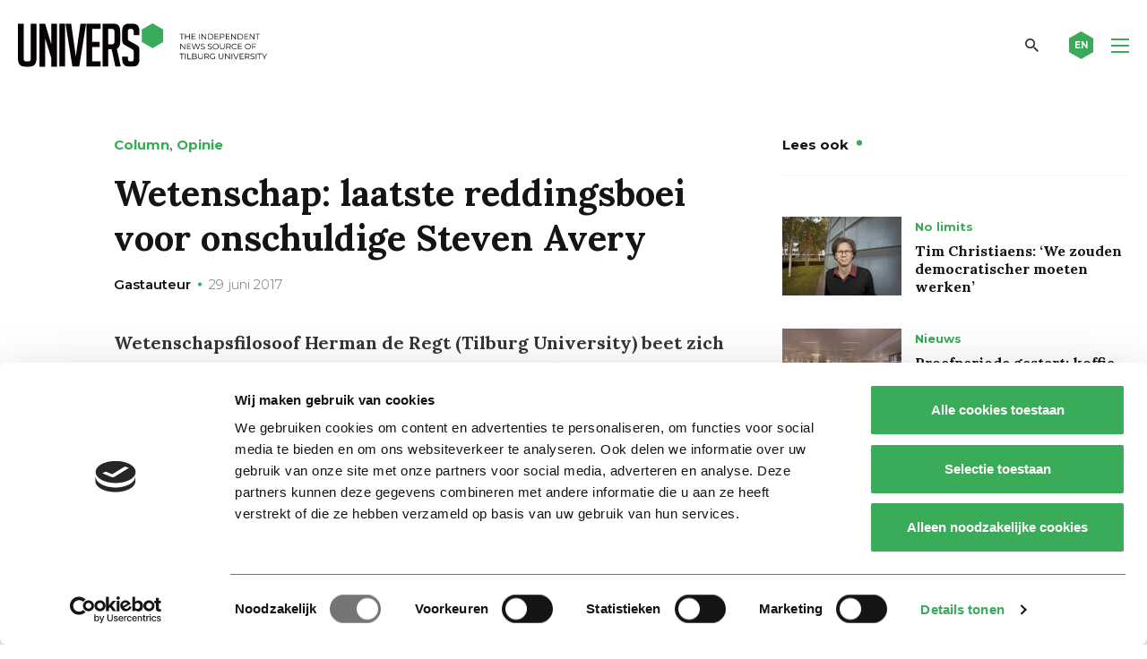

--- FILE ---
content_type: text/html; charset=utf-8
request_url: https://www.google.com/recaptcha/api2/anchor?ar=1&k=6Ledz8gZAAAAAE8LP7BTmRilTYlcHkIbx-vWpzKj&co=aHR0cHM6Ly91bml2ZXJzb25saW5lLm5sOjQ0Mw..&hl=en&v=TkacYOdEJbdB_JjX802TMer9&theme=light&size=invisible&badge=bottomright&anchor-ms=20000&execute-ms=15000&cb=xh4c6nnrdh4e
body_size: 45704
content:
<!DOCTYPE HTML><html dir="ltr" lang="en"><head><meta http-equiv="Content-Type" content="text/html; charset=UTF-8">
<meta http-equiv="X-UA-Compatible" content="IE=edge">
<title>reCAPTCHA</title>
<style type="text/css">
/* cyrillic-ext */
@font-face {
  font-family: 'Roboto';
  font-style: normal;
  font-weight: 400;
  src: url(//fonts.gstatic.com/s/roboto/v18/KFOmCnqEu92Fr1Mu72xKKTU1Kvnz.woff2) format('woff2');
  unicode-range: U+0460-052F, U+1C80-1C8A, U+20B4, U+2DE0-2DFF, U+A640-A69F, U+FE2E-FE2F;
}
/* cyrillic */
@font-face {
  font-family: 'Roboto';
  font-style: normal;
  font-weight: 400;
  src: url(//fonts.gstatic.com/s/roboto/v18/KFOmCnqEu92Fr1Mu5mxKKTU1Kvnz.woff2) format('woff2');
  unicode-range: U+0301, U+0400-045F, U+0490-0491, U+04B0-04B1, U+2116;
}
/* greek-ext */
@font-face {
  font-family: 'Roboto';
  font-style: normal;
  font-weight: 400;
  src: url(//fonts.gstatic.com/s/roboto/v18/KFOmCnqEu92Fr1Mu7mxKKTU1Kvnz.woff2) format('woff2');
  unicode-range: U+1F00-1FFF;
}
/* greek */
@font-face {
  font-family: 'Roboto';
  font-style: normal;
  font-weight: 400;
  src: url(//fonts.gstatic.com/s/roboto/v18/KFOmCnqEu92Fr1Mu4WxKKTU1Kvnz.woff2) format('woff2');
  unicode-range: U+0370-0377, U+037A-037F, U+0384-038A, U+038C, U+038E-03A1, U+03A3-03FF;
}
/* vietnamese */
@font-face {
  font-family: 'Roboto';
  font-style: normal;
  font-weight: 400;
  src: url(//fonts.gstatic.com/s/roboto/v18/KFOmCnqEu92Fr1Mu7WxKKTU1Kvnz.woff2) format('woff2');
  unicode-range: U+0102-0103, U+0110-0111, U+0128-0129, U+0168-0169, U+01A0-01A1, U+01AF-01B0, U+0300-0301, U+0303-0304, U+0308-0309, U+0323, U+0329, U+1EA0-1EF9, U+20AB;
}
/* latin-ext */
@font-face {
  font-family: 'Roboto';
  font-style: normal;
  font-weight: 400;
  src: url(//fonts.gstatic.com/s/roboto/v18/KFOmCnqEu92Fr1Mu7GxKKTU1Kvnz.woff2) format('woff2');
  unicode-range: U+0100-02BA, U+02BD-02C5, U+02C7-02CC, U+02CE-02D7, U+02DD-02FF, U+0304, U+0308, U+0329, U+1D00-1DBF, U+1E00-1E9F, U+1EF2-1EFF, U+2020, U+20A0-20AB, U+20AD-20C0, U+2113, U+2C60-2C7F, U+A720-A7FF;
}
/* latin */
@font-face {
  font-family: 'Roboto';
  font-style: normal;
  font-weight: 400;
  src: url(//fonts.gstatic.com/s/roboto/v18/KFOmCnqEu92Fr1Mu4mxKKTU1Kg.woff2) format('woff2');
  unicode-range: U+0000-00FF, U+0131, U+0152-0153, U+02BB-02BC, U+02C6, U+02DA, U+02DC, U+0304, U+0308, U+0329, U+2000-206F, U+20AC, U+2122, U+2191, U+2193, U+2212, U+2215, U+FEFF, U+FFFD;
}
/* cyrillic-ext */
@font-face {
  font-family: 'Roboto';
  font-style: normal;
  font-weight: 500;
  src: url(//fonts.gstatic.com/s/roboto/v18/KFOlCnqEu92Fr1MmEU9fCRc4AMP6lbBP.woff2) format('woff2');
  unicode-range: U+0460-052F, U+1C80-1C8A, U+20B4, U+2DE0-2DFF, U+A640-A69F, U+FE2E-FE2F;
}
/* cyrillic */
@font-face {
  font-family: 'Roboto';
  font-style: normal;
  font-weight: 500;
  src: url(//fonts.gstatic.com/s/roboto/v18/KFOlCnqEu92Fr1MmEU9fABc4AMP6lbBP.woff2) format('woff2');
  unicode-range: U+0301, U+0400-045F, U+0490-0491, U+04B0-04B1, U+2116;
}
/* greek-ext */
@font-face {
  font-family: 'Roboto';
  font-style: normal;
  font-weight: 500;
  src: url(//fonts.gstatic.com/s/roboto/v18/KFOlCnqEu92Fr1MmEU9fCBc4AMP6lbBP.woff2) format('woff2');
  unicode-range: U+1F00-1FFF;
}
/* greek */
@font-face {
  font-family: 'Roboto';
  font-style: normal;
  font-weight: 500;
  src: url(//fonts.gstatic.com/s/roboto/v18/KFOlCnqEu92Fr1MmEU9fBxc4AMP6lbBP.woff2) format('woff2');
  unicode-range: U+0370-0377, U+037A-037F, U+0384-038A, U+038C, U+038E-03A1, U+03A3-03FF;
}
/* vietnamese */
@font-face {
  font-family: 'Roboto';
  font-style: normal;
  font-weight: 500;
  src: url(//fonts.gstatic.com/s/roboto/v18/KFOlCnqEu92Fr1MmEU9fCxc4AMP6lbBP.woff2) format('woff2');
  unicode-range: U+0102-0103, U+0110-0111, U+0128-0129, U+0168-0169, U+01A0-01A1, U+01AF-01B0, U+0300-0301, U+0303-0304, U+0308-0309, U+0323, U+0329, U+1EA0-1EF9, U+20AB;
}
/* latin-ext */
@font-face {
  font-family: 'Roboto';
  font-style: normal;
  font-weight: 500;
  src: url(//fonts.gstatic.com/s/roboto/v18/KFOlCnqEu92Fr1MmEU9fChc4AMP6lbBP.woff2) format('woff2');
  unicode-range: U+0100-02BA, U+02BD-02C5, U+02C7-02CC, U+02CE-02D7, U+02DD-02FF, U+0304, U+0308, U+0329, U+1D00-1DBF, U+1E00-1E9F, U+1EF2-1EFF, U+2020, U+20A0-20AB, U+20AD-20C0, U+2113, U+2C60-2C7F, U+A720-A7FF;
}
/* latin */
@font-face {
  font-family: 'Roboto';
  font-style: normal;
  font-weight: 500;
  src: url(//fonts.gstatic.com/s/roboto/v18/KFOlCnqEu92Fr1MmEU9fBBc4AMP6lQ.woff2) format('woff2');
  unicode-range: U+0000-00FF, U+0131, U+0152-0153, U+02BB-02BC, U+02C6, U+02DA, U+02DC, U+0304, U+0308, U+0329, U+2000-206F, U+20AC, U+2122, U+2191, U+2193, U+2212, U+2215, U+FEFF, U+FFFD;
}
/* cyrillic-ext */
@font-face {
  font-family: 'Roboto';
  font-style: normal;
  font-weight: 900;
  src: url(//fonts.gstatic.com/s/roboto/v18/KFOlCnqEu92Fr1MmYUtfCRc4AMP6lbBP.woff2) format('woff2');
  unicode-range: U+0460-052F, U+1C80-1C8A, U+20B4, U+2DE0-2DFF, U+A640-A69F, U+FE2E-FE2F;
}
/* cyrillic */
@font-face {
  font-family: 'Roboto';
  font-style: normal;
  font-weight: 900;
  src: url(//fonts.gstatic.com/s/roboto/v18/KFOlCnqEu92Fr1MmYUtfABc4AMP6lbBP.woff2) format('woff2');
  unicode-range: U+0301, U+0400-045F, U+0490-0491, U+04B0-04B1, U+2116;
}
/* greek-ext */
@font-face {
  font-family: 'Roboto';
  font-style: normal;
  font-weight: 900;
  src: url(//fonts.gstatic.com/s/roboto/v18/KFOlCnqEu92Fr1MmYUtfCBc4AMP6lbBP.woff2) format('woff2');
  unicode-range: U+1F00-1FFF;
}
/* greek */
@font-face {
  font-family: 'Roboto';
  font-style: normal;
  font-weight: 900;
  src: url(//fonts.gstatic.com/s/roboto/v18/KFOlCnqEu92Fr1MmYUtfBxc4AMP6lbBP.woff2) format('woff2');
  unicode-range: U+0370-0377, U+037A-037F, U+0384-038A, U+038C, U+038E-03A1, U+03A3-03FF;
}
/* vietnamese */
@font-face {
  font-family: 'Roboto';
  font-style: normal;
  font-weight: 900;
  src: url(//fonts.gstatic.com/s/roboto/v18/KFOlCnqEu92Fr1MmYUtfCxc4AMP6lbBP.woff2) format('woff2');
  unicode-range: U+0102-0103, U+0110-0111, U+0128-0129, U+0168-0169, U+01A0-01A1, U+01AF-01B0, U+0300-0301, U+0303-0304, U+0308-0309, U+0323, U+0329, U+1EA0-1EF9, U+20AB;
}
/* latin-ext */
@font-face {
  font-family: 'Roboto';
  font-style: normal;
  font-weight: 900;
  src: url(//fonts.gstatic.com/s/roboto/v18/KFOlCnqEu92Fr1MmYUtfChc4AMP6lbBP.woff2) format('woff2');
  unicode-range: U+0100-02BA, U+02BD-02C5, U+02C7-02CC, U+02CE-02D7, U+02DD-02FF, U+0304, U+0308, U+0329, U+1D00-1DBF, U+1E00-1E9F, U+1EF2-1EFF, U+2020, U+20A0-20AB, U+20AD-20C0, U+2113, U+2C60-2C7F, U+A720-A7FF;
}
/* latin */
@font-face {
  font-family: 'Roboto';
  font-style: normal;
  font-weight: 900;
  src: url(//fonts.gstatic.com/s/roboto/v18/KFOlCnqEu92Fr1MmYUtfBBc4AMP6lQ.woff2) format('woff2');
  unicode-range: U+0000-00FF, U+0131, U+0152-0153, U+02BB-02BC, U+02C6, U+02DA, U+02DC, U+0304, U+0308, U+0329, U+2000-206F, U+20AC, U+2122, U+2191, U+2193, U+2212, U+2215, U+FEFF, U+FFFD;
}

</style>
<link rel="stylesheet" type="text/css" href="https://www.gstatic.com/recaptcha/releases/TkacYOdEJbdB_JjX802TMer9/styles__ltr.css">
<script nonce="13RytwwwdIJvrKCCn1LWYA" type="text/javascript">window['__recaptcha_api'] = 'https://www.google.com/recaptcha/api2/';</script>
<script type="text/javascript" src="https://www.gstatic.com/recaptcha/releases/TkacYOdEJbdB_JjX802TMer9/recaptcha__en.js" nonce="13RytwwwdIJvrKCCn1LWYA">
      
    </script></head>
<body><div id="rc-anchor-alert" class="rc-anchor-alert"></div>
<input type="hidden" id="recaptcha-token" value="[base64]">
<script type="text/javascript" nonce="13RytwwwdIJvrKCCn1LWYA">
      recaptcha.anchor.Main.init("[\x22ainput\x22,[\x22bgdata\x22,\x22\x22,\[base64]/[base64]/e2RvbmU6ZmFsc2UsdmFsdWU6ZVtIKytdfTp7ZG9uZTp0cnVlfX19LGkxPWZ1bmN0aW9uKGUsSCl7SC5ILmxlbmd0aD4xMDQ/[base64]/[base64]/[base64]/[base64]/[base64]/[base64]/[base64]/[base64]/[base64]/RXAoZS5QLGUpOlFVKHRydWUsOCxlKX0sRT1mdW5jdGlvbihlLEgsRixoLEssUCl7aWYoSC5oLmxlbmd0aCl7SC5CSD0oSC5vJiYiOlRRUjpUUVI6IigpLEYpLEgubz10cnVlO3RyeXtLPUguSigpLEguWj1LLEguTz0wLEgudT0wLEgudj1LLFA9T3AoRixIKSxlPWU/[base64]/[base64]/[base64]/[base64]\x22,\[base64]\\u003d\x22,\x22w7svw4BVDcOuGirDo0HDhMOmw6YTw50Vw4Eow4ofSixFA8K4IsKbwpU8Cl7Dpx7Do8OVQ3A1EsK+FmZmw4sMw4HDicOqw7zCg8K0BMK2TsOKX0rDrcK2J8Kmw6LCncOSJsOfwqXCl3rDuW/DrQzDuio5AsKiB8O1QRfDgcKLAmYbw4zCnRTCjmkswq/DvMKcw68gwq3CuMObE8KKNMKsEsOGwrMTAT7CqU9XYg7CgcOsahEQBcKDwosawrMlQcOcw4pXw71xwqhTVcOaK8K8w7NeVTZuw6pXwoHCucOIccOjZT/CtMOUw5daw4XDjcKPZcO9w5PDq8OlwrQ+w77CiMO/[base64]/CoF8yFWHDu8K2OcOkWy/DrF1qKcKVwp1GMgnCihZLw5pyw6DCncO5wp5DXWzClB/CvSg3w63Dkj0pwpXDm19IwqXCjUlEw5jCnCsOwoYXw5cJwrcLw51/w7whIcKfwpjDv0XCjsOAI8KEXsKywrzCgTdrSSEdScKDw4TCscO8HMKGwoVIwoARFRJaworClWQAw7fCmTxcw7vCo3tLw5EEw7TDlgUZwq0Zw6TCm8K9bnzDnRZPacOKTcKLwo3CvcOMdgsnJsOhw67CpQnDlcKaw7XDjMO7d8KKFS0UfiIfw47CgGV4w4/[base64]/CtGFzTC4zw5rDgcOyW2rCl2psED9CU8K6wqjDhWxJw6Usw512w5cOwr3Cr8K1MjTDocK+wr4cwrHDhGEvw5VwNFwUfVPCknXCnVQDw6YfbsODND0Cw53CncO8wqHDhAUlKsOXw6t9ThE2wrvDp8KGwq7DssO2w7DCvcOJw7fDg8K3e0FWwpPCtht1EjvDoMODPsO/[base64]/Dr8KNwpfDrhDCksKuw5zCncOrLz7CsSsETsOsw4rDk8KxwqcoOh4zfAXDqAI9wr3Cr2B8w4vCtMOJwqHCusKZwq7ChkLDrMKpwqPDl0nCigPCvsKFM1F1wq1EEkjCrsK5w5nCqVLDiUfCvsOJIRVlwokQw5l3ZAsUfVobdjN/KsK2P8OXD8KhwpbCnw3ChMKHw5lANi5KFV7Cm10gw7jCocOIw7bCvmtfwq/DtmpawpTCg0Raw7k4LsKmwo50IsKaw7I2XQpOw5/DpkBzBS0NecKOwq5uSg5oHsKBQXLDv8KVDxHCj8KJBcKFCE7DmMOIw5F/AsK/w4BxwpzDolBhw73CpVLDl1jCkcKgw77CknliIsKBw6VOdkbCksK8KDcLw4kyWMOkCz4/EMOiwpA2QsKLw5HCnUnCicKEwpF3wrl4PMKBw4UiaCwVch0bw6gzek3DsG4cw7DDnMKXTG83XcKbP8KMLFV9worCr3prajxLJ8KnwpzDnjIGwoFXw7RBGmLDtXrCmMKxC8KKwpvDtsOywp/DtsOlODPCpcKfdRjCu8O+woFMwoLDuMKtwrxVaMOVwq9lwpsIwr/DvlEpw4hoaMOSwqogFMO6w5PCqcOww5kxwovDtsOHcsKLw61uwo/Cgw84JcO2w644w4/CuVPCtUvDkzcMwoVZR2bCtF/Djz48wpfDrMOlcgxUw6BkA2PCocODw6/CtT/CuxzDjD3ClMOrwolyw5I5w5XClVzCmsKnQ8Kbw7IwaF9fw4ktwpJoCUppa8Kqw5R8wonDgBcVwrXCiVnCgXPCjGFBwovCjMKHw5vCgyUHwqBUw5l+EsOuwoPCg8OwwovCl8KaXnswwqPCjMK+WyfDrMOKw6s1w4zDjcK2w69kXGfDl8KVPSHCqsKsw6x/UThow7tUEMKmw5nCi8OwI0EUwr5UfcO1wp9eBgBiwqJgOAnCt8K2Vg3Ds0URWcO6wp/Cg8O7w4bDhsO5w5p8w4/Dr8KpwpJTw6LDmsOswo7Cs8O0WxUJw7/ChMO9w4fDrXwMfilsw5DDn8OyKm3Crl3DosOpR1vCosOHRMKywr7DocO3w6/DgMKOwrtRw6YPwokHw67Dll3Cq27DhDDDkcKkw5/DhwJQwoRjNMKZCsKSO8O0wr3Cv8KBRMK7wrNTPXRcBcKYMsOqw5QmwrpNV8K4wqEJXBNYwpRTUMKswqsew5jDrAVPSh7DncOJwoDCp8ObJw/CrMOQwrkNwroNw6pWFcOCTVABeMOqMsOzDsOeKEnDrHNjwpDDlEo+wpNdwro6w5bCgmYeNsORwoTDhnA6w7/Dnx/DjsKaHm3DgMK5N0RfWFgMMsKAwrrDqnbCisOpw4/Dt3DDhMOuUybDlxISwqxvw6lwwoXCkMKJwp8ZGsKWYibCnzXDuh3CmRzDpUI0w4TDj8OWOiwbw6YEZ8OTwrgqc8O/H2hlfcKuLMOeY8OYwrXCqlnCgmgeCMKlOzfCqcKmwqLCvHAiwq8+NcO8PMKcw6bDnSEvw4fDnCEFw4zCrMOkw7PDuMK6wqLDnknDhicEw4jCsSHDoMKrJBY3w6/DgsKtAVPCscK/w7sWV0XDpHHCtcK/wq/CnU8vwrHDqzHCp8Orwo4BwqAYw6/DvDgsO8O8w5rDv2UpFcOmZ8KNDQjDmMKGUirDi8KzwrYxwoskPhjCoMO5wqV8FcObwpl7Y8O0S8O3K8OVIzB/[base64]/CgWTDv8KLw4/CmRcAwqFdwq3DhwHCjVZfwqDCscKAwqvChHB6w55pL8KQMcOmwrNdYsKyM04Bw47CsSPDusKBwpMEB8K3OCY6wooKwocNCwzDrS4bw7IPw4JOw5rCuUXCjklqw6/Dky8cAFTCo1VCw7fCnhPDrDDDpsKFYjUzw4LCnFjDhE/DmMK2wrPCrsKpw7NxwrcCHhrDj3thw6TCjMKKC8OewqfCv8O6wqIeRcOuJsKIwpBnw74jTzkpWRTDnsO2wobDohbCvGPDt0TDlloOX1M8TgHCv8KHU0w6w4HCsMKnwqRVBsOqw7wTSHfCkk90worChsOLw4bCv3JFfUzChXd1w6oWC8OGw4fCiyHDu8O6w5QvwqI/w4pvw6ogwrvCosOfw7vChsOsfMKlwo1pw6rCuwYqYsOhRMKtwqTDs8KtwqvDt8KnRMKDw5zCjy1Kwr1pwrNxcB/Dv3LDux5/JwsYwolYOMOmbsKdw7lVCsK5MsOQOl4Sw7XDscKOw5jDj1TDpRHDlixYw65NwoNSwqHCl3d9wpzClhkqCcKdw6F5wpTCrMKWw5kxwox/OMKiRWjDm29ODMKfIiEswqPCoMO4P8KIMWMfw7xYf8KhcMKbw65Yw63CqcOcShofw7Edw7nCogzCgMO5S8O9XxvDpsOiwo5qw6JBw5zDlmPCnVF8w7ZEIyzDs2QrPMOow6nDj2gSwq7CssOnTx8Jwq/CrMOWw73DlsO8SSRuwpkkwobCixhiSD/DpEDCvMOSwrLDrxNNIsOeWsKXwqvDpU3CmGTCvcKUPl4ow7NCMTDDjcKQR8K+w7nDrVbDpcK9w7wzHHogw5rCq8OAwpsFw7/DrmPDhAnDmWY3w7PDisK2w5LDi8Ksw6HCpywvw6gxf8OEB0zCuSTDhhoYwqYEKHUQLMKXwohVImYCbVzCmBvDhsKIYcKeZiTDshYLw718w43CjElAw7wReBfCmMK4wqZ2w6TCgsOVY0E4wr7DrcKDw7tFKcO6w7x/w57DqMOxwpsnw4dfw6HCisOKUCzDjAPDq8KxSm9rwrUTA0HDtMKFDcKmw7h1w4xbwr/[base64]/Ds0whZcOTSMKsw6vCojfCuMOoR8OLJiPClcKZIcKGw5UEXCI6RsKdOcKEw6vCt8K3wrhIdcKvK8O5w6hUwr/DscKSBW7DkBI/[base64]/CnEwew54dLADDnsOxw69Dw7/Dj8KZX8KHfjFiDANmAMKLwprDlMKCGjQ/w7gTw6rCs8O3w5EtwqvDvScMwpLCsTvCsFrCr8KpwqkTwozCnMOBwr8lw6jDmcOJw5DDu8OIVsO5C2HDr1YFwqfCnsOawqEmwr/[base64]/DgVfCt8OGMcOEw58FekhPwoIOUAAGw4fDgsKiw5bDrMObwobCh8KCw7xKSsOywpjDlcOBw7tifRfDtyUGDFdmw4kMw6oawp/Cq1DCozgqEQrDssOcXlLDiAPDtcKtNjXDicKDw7fCicKQOEtSD31UCsKJw4kqJjLCnVtxw5PCm198wpAHwqLDgsOCecO3w4HDrcKBElfCp8K6WsKQwrU5wrPChMK2SEXDhT80w77Dp3JbVcKpQ2h9w6jCqsKrwo/DtMKbX2/DvQd4MsONJcOpWcOUw44/[base64]/Cs8OuwovDh8OUw5fDmgHDvGcNw5/CocO+JcOKeyzCpE7Cg23CusK9YQBLF2DComLCtsO3wpFrTAV9w7jDhGUnb1vCjGDDmwBXDTvCisO6TsOqSwgTwolsEcOuw7ooY2MPQcOlw7rCncKLTiR+w7/[base64]/dsKmw58Rw4IcACNiw4xVw5sDEMOzEcKgw5JzGsOYw63CncKILidfw6prw4LDogN3w5rDrcKEDijDnMK6w7gwIcOVPMKkw4nDocOSB8KMZTNTwpgYOMOQcMKYw7/DtypDwo5KCxgfw7jDj8KdM8Kkwq8sw7bDuMKsw5vChiR8EMKvQsO0IxzDomjCt8OOwqXCvsKwwr7Di8OEJ3BfwrxyRDd2dcOkeAXCmMO6TsKeccKFw7rCoknDiR4pwr10w59gwr3DtntyKcOewrDDjV5Hw6F6R8Kfwp7Cn8OTw6p9O8K+NSBvw7/Dp8KCbsK6ccKKIsKjwoMywr3Ci3giwoNtDRkAw7DDtcO5wo3CpWZJZMOrw6/[base64]/DvcOaIMK2HcKsL1LDj8KNw4tSTcKhPWNMV8Krf8K7ZSjCvEXDmcOtwoXDhcOzecO8wqLCrcK6wqHCnRJqw6cTw4c4BVwOIzx/[base64]/wqDDlsKpwp7DjcKcwqTDsMOKPX9VeWZZwq7DlDJtcMKfEMO7N8K7wrEpwqLCpwBOwq0Rw5hgwrhWS1Anw60KCVYyI8KaJ8OyHUwsw4fDjMOKw7XDpDILbcKeTAHDs8OpKcOHA2DCpMOAw5kiJsKSEMK1w5IoMMOLS8KUwrJtw5Udw63DmMKiwpPDiC/Ds8K5w4AsAcK2OsKjeMKSUH/DgMOUVVd/fBBYw4lMwp/DoMOXw5syw4HCjxgEw6jClcOHwpXDhcO2wrjCmcOqEcKbE8Kqb0YldMOxJMKcSsKMw40uwqNHXXwOdcKywos4VcOSw4jDh8O+w4M1Ig3CscO6DsOOwqjCqjrDkTQPwpcpwrt1wpckKMOcc8Knw7QjHkDDqnPDuUnCmsOjTipgVChHw7XDth1FLsKewoVrwrgGwrHDqU/Dq8KuPsKKQcKDf8OfwpYQwqcHdG4TM0EkwqIWw7s6w6Y3cz3DssKocMOEw6BdwoXCkcKCw6zCtmprwqPCmcKlOcKrwpDCk8KQBW/[base64]/cxvCl8KVdSvDowvDp13DvyPClsKEw4F9w73Dl3A6eHnDgsKZIMK6wrBORHfCisKmDBgcwoQiG2BHHGkgworCt8OywrkgwrXCg8OvOsKBIMKRKSHDs8KBO8O7NcOMw7xdYArChcOkOsOXDsKQwoITLStWwo3DqhMDOcOJwojDuMKAwpUgwq/DgCVQIxVlF8KMHcK0w58Iw4tRZcKDbVNQw53CvHXDjlPClMKlw6XCucKuwodHw7RAFMO1w6rCr8KjfSPCnmtQwrnDjgwCw4E1Q8OyecKSLQsvwqRuOMOKwoDCssK9H8OlPMOhwoF1dgPCusKvLMKJcMO2OjIOwrxDw7gFc8O/worCgsO/wqo7KsKlcTgjw6YRw5bCtHzCr8K/w746w6DDs8OXB8OhGsOLU1IMwopYdiDDisKaH04Rw7bCosKQSsOMITXCvSjCshg/R8K3XsORTsOuOcO0XMOND8Kxw7PCjBvDjV/DnMKubEXCpkHDpcK3fMKjwrDDkcOFw6k+w7LCrWsCNFjCj8K7w6vDtwzDlMKTwrERG8OqFcOxasK/w793w6/[base64]/CjijDt3ciwosxCFNeO0fDv0PCtcKrWD1twpIiwrFYwqjDrsKqw6ZZJMKkw60qw6Yjwo/ClynDiUvCqsKewqLDuQnCnsOkwpDDvQXCvcOtS8OkAA3CnzjCpUPDssKICGlHwonDmcOXw61OeD1AwqvDl0rDmcKbUWXCu8Kcw4zCgMKewrnCrsKGwrAawofCvkLCvgXCgV3Dv8KGCgjDlsKZCcKtfsOQKApyw5jCnx7CggEVwp/DkMOCw4YMNcKYOHNqGsKWwoYVwr3ClMKKOcKJdUkmw7rDmD7Du24mdzLDksOEw41Dw5pNw6zDnm/Ch8K6UsOmwrB7FMOTLcOyw7jDtGEmGcOwQ13Cry7DkigSbMOdw6zDvkNzbcKTwr1odcO5GQfDo8KYHsKXE8O/[base64]/CscOCCsKTwp7CqcOMwrPCk8KxDsODwq52eMOWwpzCuMOAwr7DssOrw5cJEMOEXsOPw4nDl8K3w6pCwrTDvMOySjIMQwVUw45WQzgxw4Ubw6sgGXPCkMKDw79uw4t5YT7CgMOwdQrDhzo/wqnDgMKLXCnCsywkw7LDmcKdw6LCj8KXwoECw5tYCHtSdMKjwqzCuQ/[base64]/HsKOGlQKwohFX8KbwpVbBytuwoHCiEJSJzAqwq/Cm8OcRcOkw6dZwoArwoQSw6HDhVpNDwx5HC9MLGHCiMOHZRdRO1rCun/[base64]/CpMOXFF9eFEpawo3DigfDrMKkw7pDw5zCv2Z+wpEywo5ue0PDs8OtK8OTwq/[base64]/CjMKiOMKdIMOZSjbCs8OywptuwpAjwrVMaC3Cs2rCqglQHcOJCjLDqMKUNcKVbifCn8OPNsOkRHLDjMOJVyTDmjLDnsOjFsKyFBfDvMKiZHE6aGljesOmImE+w7pWV8KJw4Zaw57CvnAWw7fCqMOWw4TDtsK0LcKEaAgXEDAPXA/Dp8OBO2lxEMOjZXrCi8KSw7LDmHkSw7rCj8O3RzIlwpcdNsKyKsKwaAjCtMK5wogIEmHDp8OHIMK/w5E1wrDDmwvCiA7DmBpyw4kcwrjDp8Owwrk8FVrDsMOqwrLDvixVw6XDmMKbH8Kaw77DiBzDqsOIwp/CsMO/woDDkMOGwrnDq3vDisO9w4NqYiBtwqbCvsOiw4DDvCccahDCi3hyQ8KcCsK7w5bCjcOzwr5VwqN8AsOhaCHCsh/Dr0LCp8KOP8Ksw504LcOrZMOcwrvCvcOKBMOTAcKKwq7Cu1gcVcKxcRTCll7DvVjDikUkw78kL3PDtcKpwqDDo8KfIsKtQsKQXcKTfMKZNnkdw6ofRkABwqzCo8KLAxXDqcKoJsOmwoskwpkpWcKTwpjDoMK4OMOrHHvDicKsAA1WR2bCiW0/w7swwoLDrsK6QMKNecK0wotQw6YVBw14HBTDkcOgwpjDr8KTZ2ttMcO4FA43w4FvP3V4NsOWZMOvHQvCr2DCijB/wo7CuGXClB3Cs31tw5xSam8fD8KgS8KRODdnMzFdWMODwovDkCnDrMOlw5bDmV7ClMK0wpsQCXbCrsKUW8KubERaw7tbw5jCscKqwo/CgMKww5AXfMKaw71tWcOeOxhHMXXDrV/CkyfDtcKrwrnCtMKHwqPCoC1mEsOcaQjDpcKowpJ7F1XDhn3Dn37DpcKIwq7DosO1w6xNMVbClB/CrkNrLsKnwr7DtAXCtWfCv09AMMOIw6UFBycgMcKbwoU8w6DCqcOow7lrwrbDgA0gwqDCryzCocOywq4NSWnCmwHDpynClzjDrcOWwrRxwobDk09/VsOndgHDvUhoNwHDrjXDkcO2wrzDpsOEwrnDoC/CuGcOecOEwqHCjMOOTsKxw5FVwrzDjsK1wqlnwpc3w4xwAcO+wr1pLsOew6s8woJob8OtwqQ0wp/[base64]/QmPCtTDDkUkaw4ZyYS5twpBpRMOENSbCqRXDk8K7w5Jrwr1lw5jCm3LDncKWwpdZwp5qw7dFwpw0ZwjDgcK4wrwWWMKmZ8O9w5ppfCBJODwnHsKkw58iw57DlXoxwqDDnGg4ecKgDcKUdMKnUMKSw6xIU8KiwpkEwpHCpXxDw7QgDMKUwpU2IGQEwqE6NWHDhHFAw4B/LcO2wqrCqcKcBU5ZwohtSzzCukjDusKLw4RUwpdew5XDvknCksOTwpDDhcOQVyAswrLCj3/CucOifyvDgMOUPsKUwrjCgT/CocOcCcOtZ2LDmW4SwojDscKIE8Odwq/CqcO7w7PDsAoxw7bChzklwqF7woFzwqfDp8OYF2LDlXZnbCoHfWdhM8OHwp0zW8O3w4pHwrTDtMKND8KJwoZ4DQ8/w4p5DQlhw44SNcO0D1oowqfDtsKkwr45WMOwbsObw5jCgsKgwrZxwrbDqMKFAcKywoXDlWjChQpJAMOYAUXCvXvDiFMhWFXDpMKfwrRIwpV/[base64]/[base64]/[base64]/ScKNXsOtw43CoMOwwq9NwrjDp8KvwqPCr3x5wrcTwrzDtX/CsCzDvwPDtyXDkMOmw5zDt8Oob1hvwrAjwq/Do03DksKmwrjDiUVbLXzCvMOmRS1ZBcKAbSUewpvDvh7Cn8KaDFjCocOsM8OMw5PClcK9w4LDk8Kmw6jCq0lDw7sZCsKAw7cxwo5TwoPCujnDrsOfTS7Ct8KTQ3HDgcO6RX99BcKIdsKswoPCjMOsw6/Cn2YZMkzDjcK8wqRcwrnDs2jCmsK6w4vDl8Oqw7Abw5jDucKOannDnCteAx/DnQ1EwoUEPQ7DmDHCi8OtVj/DusOawrkzA30EGcOMdsKMwozDjsOMwo/Do0leUEzCkMKjI8K/wqUCY0DCnMOHwqzDsSlsfx7DjsOUB8K+wpHClBxhwrVewqDCocOscMOXw57ChlzCtSABw77DgDNMwpnDu8KiwrrCg8KUW8OVwobDmHfCrE3Dnl56w4LDiFHCs8KILFkjRMOYw7DDmyxvHSXDm8O8MMKgwr7DihvDsMO0LsO/AWxrfcOYSMKjUyktHsOzLcKRwrrDnMKBwovDuBVHw6R8w6rDq8OSAMK/eMKcNMOqHsK5ScKfw5fCoGXConDCt0BkHsORw7HDhsOkw7nDgMK2ecKewr/[base64]/wpPCsV45wql6fjnCvMKBwrghwrJuQW17w6/DkRpawr90wrjDkAoxHy9jw708wpzCkXtJw4ZZw7HDq1HDmsOeNsOtw4TDisKJJMO2w60qSMKuwqAUwqUbw6DDt8KbCmoPwoHCmsOcwposw63CuRLDq8KZDiTDgRhzwrfChcKTw7Fxw6RFZ8KvbhF1NF5PPsKeK8KIwql6eRzCo8KKR3/CpMOPwpfDtMK9w5ZbUcO9LMOyDsOqMlE6w5kzAy/CqsONw40Nw5sQaA1KwpPDgBXDjsONw5hKwrR6F8O/TsKqwrZtwqsYwrPDrk3DjcKEaX1hwp/DhErCtHzCkwLCgWzDlUzCpsONwrd8MsOvXH1XB8KvTMKAOhxYOCLCozLDpMO4w5nCqzZYwoRreVwTwpUOwqxMw73CnEjDi39/w7E4R1fCq8Kfw6jCpcOcCwlDScKjQXEowpQzNMKeWcO9XsKQwrJ7w57DgsKCw4l4w5BQRMKww6TCkVfDjQhEw5XCi8K/[base64]/[base64]/[base64]/CpcODw4Biw4wDw7UvWyrDk8OmwoN3W2V7wrjCgjjCucOPFsOvO8ORwqzClRxYPglBUj/ClFTDsjzDsEXDklAyfSJuZMKhIxDCmCfCqzfDpcORw7fDrcOjJsKHwr8XIsOqHcO3wrbCrETCpxNtPMKrw784UnlTaD8RMsOrWm7DtcOlwoU+w4Z5wrZGOAPDrgnCqsOHw7jCmVZJw4/Cvgxnw6XCjBLDgSN9EzHDjMOTw7fCjcKWwohGw53DrwnCl8OEw7jCmHHCoiTDtcOgehUwKMOGwoUCw7nDv3wVw7Z2wo89FsOEw65uVCzCisOPw7Brwo04XcOtKcKwwqFNwrE6w4t4wrHCg1fDjsOOSlXDjzlJw5/DucOEw6twMRPDisKIw4t5wpVueijDhGowwp3DikJfwpNvw5/Cpk/Cv8KyWh4+wpAfwqc2dsO3w5JDw7XDmcKsFU8rcEoJWSgFUwTDpcOOB3xpw4vDrsOww4jDlMO3w4xOw4rCusOFwrbDtMOyCkZXw7d6BsOJw7LDkQ3DosOKw78/wpp+PsOcFMKDO0bDi8KywrfCo2E0aT0cw4M5fsK2w6DChMOFYS1Xw6JOLsO2b17CpcK0woltAsOLSV/[base64]/DvAjCmwvCp8KBwpHCtGfDgMKKUcKLf8ODPB0two8/NHkEwog3wpPCg8O/wpt3F23Dt8OhwqXCjUTDrsOYwq5kTsOFwqhCLMODYTLChwpbwq1gUxjDuD/Cpw/CsMOpEcK4C2jDgcOYwrzDj211w4bCiMODw4LCucO4QcKbJ1R2T8Klw6E7Jx3Ck2DCvHPDnsOmD2AYwpZpeRpEbMKnwpPCqcOEalLCiHIWQWYuYmHCn3gNKwDDmn3DmjBJOm/CtcOwwqLDlcOCwr/CrnQKw4DDu8Kfwr04P8KpfMOZw7FGw7p+w7TCtcKWw711XH90QcOIdntOwrhUwrFpYCx/aBPChFbCjsKhwodOGRsQwp3Cj8Omw4ovw7vCgcOywp4UX8OqWHvDklRQe0TDvV3DnMOLwqIJwolyJhhrwoTClhFrXwtIbMOQwpvClRDDjMKQN8OBBQBoeHnCnWvCr8Ouw6fCgRjCo8KKOcKOw5Epw6PDksO2w7xNFMOgKMO5w6rCsCBvAx/Dsj/[base64]/Do8O/[base64]/w74RasOBwqlyc8KfwpA3w6sZBsO+L8KQw7zDpMKjw4oOLFfClkXClV0iXgEew4AMw5fCssK0w6cvRcOpw4vCuAvCv2rDg33CgcOqw5xCw6fCmcKdc8KZeMKMwpEkwrsNDxbDrMOxwonCicKIDG/Dp8K9w6jCtDYVw4wmw7s+woFeAWlQw6TDhcKQCwNhw5gLTD9aPsKzM8KowrIoZTDCvsOqdCfCnj1ncMOlDEvDisOoCMKMCw5kGBHDl8KXRScdwrDCvlDDi8OHCC3DmMKoNFhrw4t7wrEXw6MEw4ZMYcOsLR7DocKZIcOyCmVewrTDuSLCusOYw7xkw7gEesO/w4pvwqBbwqfDocOgw7IlFmZww7PDhcKMfsKOZ1bCnzJ6woXCg8K1w4tDDBwrw5jDp8OtdRFcwrTDl8K8U8Otw4bDilRSQGjCgcO+cMK0w7XDmijDlMO6wrnCj8OrSEUiMsKSwosIwqHClcKuw6XChx7DjMKDwpwaWMO5wp1SMMKZwq90D8OrLcK/w5o7GMKtJsKTworDkyY5w7Vkw55ywpIPR8Olw4wXwr0RwrRCw6TCg8KPwpMFE0vDnMOMw48ZYMO1w55Ewq5+w6zDqV/[base64]/[base64]/CksKZwqZwISDCux3CrzQCJydew6vDhsK+wq/DrMKabcKjw6PCi2YIPsKNwp1EwrjCkcKWfBDCoMK5w4bChigMw6LChUouwqw1PcKhw5Y8WcOyQsKoBMOqDsOywp7DsynCu8OkUk1JYUfDjsO/EcK8OnBmWgYnwpFwwrg1KcOhw7tnNCVxHcKPcsO8w7jCuXbCjMOxwqrCsx7DuDLDl8OLDMOrwqBSWcKOWcKFaRbDu8KUwp7DuT5EwqLDjsOaAT/DuMOmwqzCgFTDlsKuSDMpw6BJP8KKw5UZw5XCuB7DrjISV8OawoIvF8KvZgzCgG1Wwq3CgcOHJsKXwqXCuAnDpsOhJWnDgyPDiMKkIsOQUsK6wp/CpcKXfMOzwovCgMOyw7PCojbCssOhI3wMbhfCuBUlwoJcw6ERw6TCvmZYPMKmfsO9HsOywo12EMO0wqnChsO0CDDDmMKcw7IwKsKcQ2hNwrhmD8OEdRgGTV4lw7l9HzpHaMOwSMOrecKuwqbDlcOMw5V+w6s2c8Oswo1kaVcdw4XDpmhFPsOzQRo/wrPDt8KRw4FTw5jCncKMd8O5w6/DhSPCh8OhGsOew7bDiR7Ctg7Ch8ODwp4dwo/DqETCqsOcDcOCN07DscOwGMKRKMOmwoYuw7dJw5UAfErCikLCiA7CqcOxKW9vBmPCmEU2w6cGbFnCksOgP18sHcKWwrMxw7nChBzDrcKLw6Qow4bClcOJw4lqH8OAw5E8w4TCosKtehfCqmnDoMO2wr4/CRbCvMO/fyDDpcOcQMKvSQtuaMKKwqLDvsOsN37DsMO2wqQ3W2vDqcOoIAXCjMKkSSTDnMKawrZHwrTDpmrDiQdxw7UCF8OSw6Zjw4R+MMOZQlMTQls6XMO6d3tbXMOxw5oBdDfDlmfCmwoFXRBMw7fCuMKARcKYw7I/G8O8wrMSbEvCt0DDoUJowppVwq7CuULCjcKTw4nDuB3Du2/[base64]/[base64]/wp/DhnbCusKvalc/wqbCm8O+PsOFR8OFwrrDqRDCvHYqDGfCp8Oow6fDjsKCFynDssOlwrfDtE9OQDbCqcKlMcKWG0XDncKQHMO/PHPDisOjO8OWeA7DiMKjdcOzw74gw69ywqfCp8KoO8Kaw5M6w7ZIb3fCmMOaQsKjwobClcO2woJLw43CosO7JBhKwobDi8O1w5wPw7XDgsOww40Twp3Dql/DkndEDjVlw58gwqvCk1nCgRrCpj0TYxd7e8OIKMKmwo7CtALCsz7CucOZZEMMS8KKZAMUw6Q3dVN0wqkxworCiMKXw4nDgMOeTwRxw47CqMONw6tlTcKFaA7CnMObw6UDw4wHcjrCmMOWOiREBizDmg/Cvy0ew5ZQwoQ1HMOww5J8YsOlw5IfVsO5w6ETOHsJMiRQwqfCtiwbWl7Ci04KL8KteDMtK2BufDdZPMOww77ChcKhw6hVwqQcMMKwN8OFw7hZw7vDjsOMCC4WESnDp8ONw65+S8O7w6/DmWlRw5/DoAzCicKwDsKyw6JqMHw1LhVJwrxqQSbDqsKlNsOuaMKiaMO0wpDDh8KCWAdWRVvCi8KRfy7ClSLDihIkwqVcPMOjw4ZRw77Dqglfw7/DqMOdwqBKJsOJwrTCt1rCocKTw7AQWxoXwpTDlsOXwpPCtWUxU19JPFfCisOrwo3CtsOnwrVsw5ATw4HCssKWw7NwQ2HDqTjDsHJzDE3DlcKHYcKEO2sqw4/DjENhXzbChMOjw4MYP8KqWAZMYF9Ww6w/wobCj8OiwrTDmjARwpHCosOAw5fDqRApdXJiwqnDpjJ7wooLTMKKXcOrAjVZw6XCncKdahgwOwLDt8O2fyLCiMOBXzlgURMMw7gEdmHDlMO2UsKAwqMkwpbCgsKhT3TCill8XwlYDcKlw4LDrQXCu8Ofw6pkTlcyw5g3OcKRdsOSwrJhRGMzbcKEwoh/HXtnZiTDlSbDk8OZE8Ofw549w55ofcO/[base64]/wrQlaHQTMQ/CpwkebkvCtR8Yw7I2R15LBMKvwp/Dv8OGwpHCpWjCt3PCjGNlGMOLeMKSwoRTJ1HCvVJDwplzwoHCrCJ9wprCin7Du0ZcYhjDsX7DswZGwoUkPMKfbsKXZwHDssOrwq7CnsKDwoTClcOTA8OrXcOZwp5TwozDhMKFwopDwr/Dt8OKVnXCtCcqwoHDilHCumzCisO2wqYzwqTCunXClQVfDsOgw63CusOpHAbClsOCwrsew6XCrTzCg8ORLMOJwrLCjcK+woByPsOWCcKLw7/DihXDtcKhwqnCsRPDlz5WIsO/[base64]/w4/CqCswwr8Aw7zCiwvCgihKD01bSwQpwoDCkcKLIcKoeTU5ZsO9wrHCqcOLw67CgMOkwo0hfwbDjDonw6gAQcO8wqPDqmTDuMKTw6Emw57CicKoWB/[base64]/DtsKCwqfDsGfDvQhhwpHCi8OjwqkIHmJFw7tXw4clw6TCjndHR2bClznCiDlzJBs6JMOyQzkMwoBzdgR+YyvDrAAVw4zCnsK4w4wEORPDj2cKwqY8w7zChyZkfcKGbSpnwqYnK8Oxwo9Lw5bDikB4w7bDj8OmYRbDuVjCpkFjwo8/UMKHw78Ewq7DpMOAwpPDuypfcsKWfsOWOw/CpgDCocKNwohIHsONw7FoFsOYw6NHw7t7BcKpWkDDv0/DrcK6JiNKw5BrFHPDhiVpw5/Cm8OQWMKDYsKvC8Ksw7fCvcOXwrdKw51RYQzDlWJ9UEcIw6FzacKLwq0zwofDlDUIIcObHyRCXsOdwr/Doy5Mw41IL1TDnHDCmAvCpXPDvMKUK8KwwqA+Mz1pw4Ikw7F6wphWTnzCisOkahLDvC9AD8Kxw6fCgjZZV1fDpCXCpcKuwqI8woYoGS85U8KmwpsPw5k0w5hWVTMDCsOBw79Nw6PDtMOSKMOYU1F/MMOeAwlvXGzDgcONFcOgM8OPBsKlw4zCjsO2w4E4w6Zyw5fDlWxRYR0hwqbDmsO8wpZSw65wd2IJwozCqEPDlsKxamrDm8KowrPCog/[base64]/[base64]/CjxQ6woDDgTDCuMKoG8OHw5s7w5okYBI9XgNdw6PCritjw6XDpwzCsCV5dhDCnsOiMmHClMO0TsO2wp8fwqXCgGpgwq4bw7FHw7nCq8OZbkPDk8Kvw63DqhjDn8OTw7fClMKKRMOLw5fDlzRzEsOCw4pxNlUWwqLDqyjDuDUhLU7Dmw/[base64]/DmcKWJ8K7GsO/CxjDlis/wrLCkMKgwpfCgcKpQcOxABhAwpkmFBnDkMODw6xzwp/DjXnDoXDCkMOWZ8K/w7oAw5BzW0/[base64]/DqMKlw5hTcXIoZMKOw4LDmnQYCgEFDMKWw6DDnsONwofDpcKGMMOQw7fDmMK9B3DCp8O1w4TCk8OzwpcOfcOZw4XCn2/[base64]/VcKUfcOxw6LDo8OwPBMYwqY7esKVGMOywqrDicK8CxstSsKRSsKjw4wgwo/Dj8OfDMKzcsKuJmjCisK2wrFPd8KEJWVoEsOCw69vwqsTKMOgPsOQwrVgwq8Hw7/Dq8OxWiPDscOowrVMDDnDnsO6KcOJbXfCg1PCscK9SUsgHsKIHMKZHhoZeMOZIcO1U8K8E8KFVgA/XhgKfsOQXAAVbGXDjQxtwpoGS1Zpe8Ofe3DClV9Vw5Rfw5pxK1ZHw7bDg8KoWndewq9+w602w7TDvTHDj2/DlsK7JSHCs3vDkMO3JcKowpEqWMKhEwTDnMKBwoLDr03DqFPDkUgow7zCvRTDoMOmccO1bWRSNUnDqcK+w7t4wqlHw5VEwo/DsMKhX8Oxe8KYw7UhfjAHCMKkT2sewpUpJhYJw5YfwoJQazZDAzp3w6bCpT7DpivCuMO5wrNjw4/DhijCmcOoU3fCphx7wqDDvWZ9YmnDpiBiw47Dg3AMwqHCqsOpw7LDlTvCgxbCrXZxSxgqw7HCjToQwpzDh8K8w5jDqmN9wpJcCVDClD5BwrvCqsO/IDXCscOPYQjCoS7Cs8O2w6HCvMKSw7HDj8OscjPCjsKmAnYaJMOHw7fDqgAqHilWRMOWB8KcZiLCqkDCt8KMWC/CtcK+O8OJeMKJwqdtBsO1fsOYFj9sFsKtwql5aUvDvMOeccOECMO9VGjDgMOlw4HCr8OBOUTDqzZtw5cpw7XDvMK/w6lKwpZ0w4nCg8OywoIrw6Z+w7whw6/[base64]/dATCkMOkLU1UwpTDksKJHFXCpz5jwqbDq1N/cG1nREh2wqNwXTZtw5/CpSdMWHLDh1XCjMO/wpJsw7LDvsOMGsOZwoM/[base64]/DpT7CksKDKiTDmUw1w7QEw4TClEzCt8OWwoPCg8OOXmwkXcOAVy4pw4DDpsK+fi8Vwr8yw6nCucOcOBw2WMORwr8lecKZNnlyw6fDpcOfwo1mQMODfMKDwoxuw7BTP8OCw5URw77ClsOnEhbCvsK4w49/wqt5wo3CgsKTNV1nO8OOD8KLN2/DuSHDusK+wqYuw5V8w5jCr1c9YlfDv8Kqw6DDlsOiw7zCowoeBUxbw450w6TCg2UoFXbCoWLDn8ODw4rDiyvChcOpFEXCt8KfRzPDp8Oew4hDVsONw6/DmG/CpMO+PsKsacOZw5/DoWLCi8KAasOTw7zDmi97w5cRUMOhwpDDkmYwwrQAworCuBvDlgYCw6/CmEnDoF0uNsO+ZwjCo0YkIsOYKyg+LMKiS8KYQDLDklnDt8KEGnJ6w5pywoc1IcOjw5HDu8KLcH/[base64]/ClsKpw5BLw7jCtMK/[base64]/CjMKtPcKANDDDiwxYf8OzLHFNw6LDsFTDucO3wrNjFjAtw6Yyw4TCucOwwr/Dl8Kvw5g1BsOyw4hYwq/[base64]/DrcO6CsKhw6bCg8OuwrQleRnDtVrDsUJrw5ZYD8OIwrlfKsOtw5kybsKERcOlwr8aw69QZArCrMKYbxjDjzjCmjDCl8KsA8O6wqwawo7CmgsRL0wyw5cbw7Y5UMKaIxXDoUo/YDbDnMOqwqFgRMK+bsOjwp0AfsO1w7JuNVkkwoDCk8KsBEbDhMOmwqfDg8K6dwFQwqxHNR9+IV3Du2tPWFpWwo7Do0ghUGtVGMOLwoXCrMKBwqLCvid2KAXDk8KKGsKZRsOBw5HChWRLw6NBKUTCh3Rjw5HChn5Fw6bDrTDDrsOQbMK/[base64]/[base64]/DhjXDhsOJPAV8GMKTwrgvSW1Cw7MMPRABEcO4HsOdw7/DncOnJDo6IRVuIcK2w6VlwrMgFhrCn0oIwpnDq2Ikw5IYw6LCvmwdX1XCpcOdwoZqAcOww5zDsU/DicK9wpfDuMO9AsOawrHCqQYUwpBGQMKRw4fDhsOBMmMaw6/DsCXCl8OVOQ7DisOpwoPDi8Ofw63DoTXDgMKWw6bCgnVEO0YORxxQEMKhHXYZZypPM0rCnBnDjgBawo3DmAwLPsOyw4YEwr7CryvDjA/DocKTwrhlK310RMOMaC7CgcOSJ1nDnMOHw6F3wrAkOsOAw5dmAsOqaDBce8OJwp7DhjZmw6/[base64]/TcOzwpPCoDdCw6DCkkcOwrpRw4Qrw7IgTcOQEcOvwrZKZsOFwqwYRzhRwocZGF8Vw6k/J8OGwpnCkQvDj8Kmw6TCvmPCogTDksOvIMKdO8KNwoAyw7QDT8KIwpdXfMK3wq4Lw4zDiT7DoUYmdAfDhg8kIMKjwo/DksO/[base64]/CvBLDkMKSw7tSw6kjXn5WwpHCklkVw77Di8OCw5/Dg2Icwp3DknYUAX1Rw6V7XsKjwr3CqG3Dv1vDmMO6w5gOwpxOQMOmw6TCk3w0w6IEN1gawqBDDBIef3xrwr9GTsKGNsKhIW0tfMKrai7CnlLCohTChcKQwoXCocK7wqRKwpYeSMO1d8OcHSwrwrxpwqdTe0Q\\u003d\x22],null,[\x22conf\x22,null,\x226Ledz8gZAAAAAE8LP7BTmRilTYlcHkIbx-vWpzKj\x22,0,null,null,null,0,[21,125,63,73,95,87,41,43,42,83,102,105,109,121],[7668936,826],0,null,null,null,null,0,null,0,null,700,1,null,0,\[base64]/tzcYADoGZWF6dTZkEg4Iiv2INxgAOgVNZklJNBoZCAMSFR0U8JfjNw7/vqUGGcSdCRmc4owCGQ\\u003d\\u003d\x22,0,0,null,null,1,null,0,1],\x22https://universonline.nl:443\x22,null,[3,1,1],null,null,null,1,3600,[\x22https://www.google.com/intl/en/policies/privacy/\x22,\x22https://www.google.com/intl/en/policies/terms/\x22],\x22jtEpVEZIsKkkMOmaOn5G7dh+/NvxYwl503K+ifSAxKI\\u003d\x22,1,0,null,1,1764514929518,0,0,[99,243],null,[141,99,30,170],\x22RC-IXO1MQWQc4COJw\x22,null,null,null,null,null,\x220dAFcWeA7LikPSdk60NoMYxjaZ6u015gAOfaGkYqH54f2oqRPURvmJtEzWPpJKNx0AxpVi5sZzHLNqP88dbBTHQLWX2AIFlsfetA\x22,1764597729550]");
    </script></body></html>

--- FILE ---
content_type: image/svg+xml
request_url: https://universonline.nl/wp-content/themes/univers/images/sprites.svg
body_size: 13321
content:
<svg baseProfile="tiny" xmlns="http://www.w3.org/2000/svg" preserveAspectRatio="xMinYMin meet" xmlns:xlink="http://www.w3.org/1999/xlink" viewBox="0 0 405 1490" width="405" height="1490"><style>.alt_mobile-logo0{fill:#3aab58}</style><path class="alt_mobile-logo0" d="M10 0L0 5.8v11.5L10 23l10-5.8V5.8L10 0z"/><g transform="translate(0 30)"><style>.arrow0{fill:#fff}</style><path class="arrow0" d="M7 0L5.775 1.225l4.856 4.9H0v1.75h10.631l-4.856 4.9L7 14l7-7-7-7z"/></g><g transform="translate(0 50)"><style>.arr-wrap{stroke:#fff;transition:all .3s ease-in-out}</style><g><g><path class="arr-wrap" fill="none" stroke-miterlimit="20" stroke-width="2" d="M23.5 1L1 13.916V39.75l22.5 12.918L46 39.749V13.916z"/></g></g></g><g transform="translate(0 110)"><style>.chevron-green-btn0{fill:#3aab58}</style><g id="Page-1"><g id="Lesmaterialen" transform="translate(-1437 -435)"><g id="Koptekst-_x2B_-filter" transform="translate(390 418)"><g id="Group-4" transform="translate(913 9)"><path id="_xF078_" class="chevron-green-btn0" d="M140.8 13.1l-5-5c-.2-.2-.4-.2-.6 0l-1.1 1.1c-.2.2-.2.4 0 .6l3.6 3.6-3.6 3.6c-.2.2-.2.4 0 .6l1.1 1.1c.2.2.4.2.6 0l5-5c.2-.2.2-.4 0-.6z"/></g></g></g></g></g><g transform="translate(0 130)"><style>.chevron-green-down0{fill:#3aab58}</style><g id="Page-1"><g id="Lesmaterialen" transform="translate(-1437 -435)"><g id="Koptekst-_x2B_-filter" transform="translate(390 418)"><g id="Group-4" transform="translate(913 9)"><path id="_xF078_" class="chevron-green-down0" d="M139.8 14.9l5-5c.2-.2.2-.4 0-.6l-1.1-1.1c-.2-.2-.4-.2-.6 0l-3.6 3.6-3.6-3.6c-.2-.2-.4-.2-.6 0l-1.1 1.1c-.2.2-.2.4 0 .6l5 5c.2.1.4.1.6 0z"/></g></g></g></g></g><g transform="translate(0 145)"><style>.chevron-green-left-btn{fill:#3aab58}</style><g id="Page-1"><g id="Lesmaterialen" transform="translate(-1437 -435)"><g id="Koptekst-_x2B_-filter" transform="translate(390 418)"><g id="Group-4" transform="translate(913 9)"><path id="_xF078_" class="chevron-green-left-btn" d="M134.1 13.7l5 5c.2.2.4.2.6 0l1.1-1.1c.2-.2.2-.4 0-.6l-3.6-3.6 3.6-3.6c.2-.2.2-.4 0-.6l-1.1-1.1c-.2-.2-.4-.2-.6 0l-5 5c-.2.2-.2.4 0 .6z"/></g></g></g></g></g><g transform="translate(0 165)"><style>.clock-icon1{fill:#757575}</style><g id="Page-1" class="st0"><g id="Home---Voorstel-B---2" transform="translate(-181 -2468)"><g id="Group-8" transform="translate(0 1818)"><path id="_xE804_" class="clock-icon1" d="M187 662c1.1 0 2.1-.3 3-.8.9-.5 1.6-1.2 2.1-2.1.5-.9.8-1.9.8-3s-.3-2.1-.8-3c-.5-.9-1.2-1.6-2.1-2.1-.9-.5-1.9-.8-3-.8s-2.1.3-3 .8c-.9.5-1.6 1.2-2.1 2.1-.5.9-.8 1.9-.8 3s.3 2.1.8 3c.5.9 1.2 1.6 2.1 2.1.9.5 1.9.8 3 .8zm0-1.2c-.9 0-1.7-.2-2.4-.7-.7-.4-1.3-1-1.7-1.7-.4-.8-.7-1.6-.7-2.4s.2-1.7.7-2.4c.4-.7 1-1.3 1.7-1.7.8-.4 1.6-.7 2.4-.7s1.7.2 2.4.7c.7.4 1.3 1 1.7 1.7.4.8.7 1.6.7 2.4s-.2 1.7-.7 2.4c-.4.7-1 1.3-1.7 1.7-.7.5-1.5.7-2.4.7zm2.6-2.3l.4-.8-2.7-1.6V653h-.9v3.6l3.2 1.9z"/></g></g></g></g><g transform="translate(0 185)"><g fill="none" fill-rule="evenodd"><g transform="translate(-1323 -1991)" fill="#141414" fill-rule="nonzero"><g transform="translate(0 1951)"><g><g transform="translate(442 28)"><path d="M891.176 22.938l1.062-1.062-4.176-4.176 4.176-4.176-1.062-1.062L887 16.638l-4.176-4.176-1.062 1.062 4.176 4.176-4.176 4.176 1.062 1.062L887 18.762z"/></g></g></g></g></g></g><g transform="translate(0 205)"><g><g><path fill="#fff" d="M7.242 9c.19 0 .38-.076.516-.212l1.03-1.03a.735.735 0 0 0 0-1.03L6.56 4.5l2.227-2.227a.735.735 0 0 0 0-1.03L7.758.212a.735.735 0 0 0-1.03 0L4.5 2.438 2.273.212a.735.735 0 0 0-1.03 0l-1.03 1.03a.735.735 0 0 0 0 1.03L2.438 4.5.212 6.727a.735.735 0 0 0 0 1.03l1.03 1.03a.735.735 0 0 0 1.03 0L4.5 6.562l2.227 2.227A.735.735 0 0 0 7.242 9z"/></g></g></g><g transform="translate(0 220)"><style>.facebook-white0{fill:#fff}</style><g id="Page-1"><g id="search-results" transform="translate(-1351 -2837)"><g id="Group-15-Copy" transform="translate(0 2771)"><g id="Group"><g id="Group-6" transform="translate(1339 54)"><path id="_xF09A_" class="facebook-white0" d="M16.7 25.9v-6.4h2.1l.3-2.5h-2.5v-1.6c0-.7.2-1.2 1.2-1.2h1.3V12c-.2 0-1-.1-1.9-.1-1.9 0-3.2 1.2-3.2 3.3V17h-2v2.5h2.1v6.4h2.6z"/></g></g></g></g></g></g><g transform="translate(0 240)"><style>.st0{fill-rule:evenodd;clip-rule:evenodd;fill:#070305}.st1{filter:url(#Adobe_OpacityMaskFilter)}.st2,.st3{fill-rule:evenodd;clip-rule:evenodd;fill:#fff}.st3{mask:url(#mask-2_12_);fill:#070305}.st4{filter:url(#Adobe_OpacityMaskFilter_1_)}.st5{mask:url(#mask-2_11_);fill-rule:evenodd;clip-rule:evenodd;fill:#070305}.st6{filter:url(#Adobe_OpacityMaskFilter_2_)}.st7{mask:url(#mask-2_10_);fill-rule:evenodd;clip-rule:evenodd;fill:#070305}.st8{filter:url(#Adobe_OpacityMaskFilter_3_)}.st9{mask:url(#mask-2_9_);fill-rule:evenodd;clip-rule:evenodd;fill:#070305}.st10{filter:url(#Adobe_OpacityMaskFilter_4_)}.st11{mask:url(#mask-2_8_);fill-rule:evenodd;clip-rule:evenodd;fill:#070305}.st12{filter:url(#Adobe_OpacityMaskFilter_5_)}.st13{mask:url(#mask-2_7_);fill-rule:evenodd;clip-rule:evenodd;fill:#3aab58}</style><g id="Group-12-Copy-2"><path id="Fill-1" class="st0" d="M13 .3v24.3c0 3.8-1.6 5.7-4.8 5.7H4.8c-3.2 0-4.8-1.9-4.8-5.7V.3h4v24.4c0 1.3.6 2 1.8 2h1.6c1.1 0 1.6-.7 1.6-2V.3h4z"/><path id="Fill-3" class="st0" d="M23.4 14.7V.3h4v29.9h-4v-6l-4.3-13.6v19.6h-4V.3h4z"/><defs><filter id="Adobe_OpacityMaskFilter" filterUnits="userSpaceOnUse" x="29.1" y=".3" width="4" height="29.9"><feColorMatrix values="1 0 0 0 0 0 1 0 0 0 0 0 1 0 0 0 0 0 1 0"/></filter></defs><mask maskUnits="userSpaceOnUse" x="29.1" y=".3" width="4" height="29.9" id="mask-2_12_"><g class="st1"><path id="path-1_12_" class="st2" d="M0 30.2h102V0H0z"/></g></mask><path id="Fill-5" class="st3" d="M29.1 30.2h4V.3h-4z"/><defs><filter id="Adobe_OpacityMaskFilter_1_" filterUnits="userSpaceOnUse" x="33.4" y=".3" width="14.4" height="29.9"><feColorMatrix values="1 0 0 0 0 0 1 0 0 0 0 0 1 0 0 0 0 0 1 0"/></filter></defs><mask maskUnits="userSpaceOnUse" x="33.4" y=".3" width="14.4" height="29.9" id="mask-2_11_"><g class="st4"><path id="path-1_11_" class="st2" d="M0 30.2h102V0H0z"/></g></mask><path id="Fill-7" class="st5" d="M47.8.3L43 30.2h-4.8L33.4.3h4l3.2 22.8L43.9.3z"/><defs><filter id="Adobe_OpacityMaskFilter_2_" filterUnits="userSpaceOnUse" x="48.1" y=".3" width="9.9" height="29.9"><feColorMatrix values="1 0 0 0 0 0 1 0 0 0 0 0 1 0 0 0 0 0 1 0"/></filter></defs><mask maskUnits="userSpaceOnUse" x="48.1" y=".3" width="9.9" height="29.9" id="mask-2_10_"><g class="st6"><path id="path-1_10_" class="st2" d="M0 30.2h102V0H0z"/></g></mask><path id="Fill-8" class="st7" d="M48.1 30.2V.3H58v3.6h-5.9V13h5.2v3.6h-5.2v10H58v3.6z"/><defs><filter id="Adobe_OpacityMaskFilter_3_" filterUnits="userSpaceOnUse" x="59.3" y=".3" width="12.8" height="29.9"><feColorMatrix values="1 0 0 0 0 0 1 0 0 0 0 0 1 0 0 0 0 0 1 0"/></filter></defs><mask maskUnits="userSpaceOnUse" x="59.3" y=".3" width="12.8" height="29.9" id="mask-2_9_"><g class="st8"><path id="path-1_9_" class="st2" d="M0 30.2h102V0H0z"/></g></mask><path id="Fill-9" class="st9" d="M63.3 14.7H66c1.2 0 1.8-.7 1.8-2.2V6.1c0-1.4-.6-2.2-1.8-2.2h-2.6v10.8zM59.3.3h7.8c3.1 0 4.6 1.7 4.6 5.1v7.4c0 2.6-.8 4.3-2.4 5l2.8 12.5h-3.8l-2.6-12.1h-2.4v12.1h-4V.3z"/><defs><filter id="Adobe_OpacityMaskFilter_4_" filterUnits="userSpaceOnUse" x="73.1" y=".3" width="12.1" height="29.9"><feColorMatrix values="1 0 0 0 0 0 1 0 0 0 0 0 1 0 0 0 0 0 1 0"/></filter></defs><mask maskUnits="userSpaceOnUse" x="73.1" y=".3" width="12.1" height="29.9" id="mask-2_8_"><g class="st10"><path id="path-1_8_" class="st2" d="M0 30.2h102V0H0z"/></g></mask><path id="Fill-10" class="st11" d="M81.2 8.3V5.7c0-1.2-.6-1.8-1.8-1.8h-.6c-1.1 0-1.7.6-1.7 1.8v5c0 .6.1.9.3 1.1.2.2.6.4 1.1.8l3.8 2c.8.5 1.4.8 1.8 1.1.3.3.6.6.8 1 .2.4.3 1.1.3 2.1v6.4c0 3.4-1.6 5-4.8 5h-2.5c-3.2 0-4.8-1.8-4.8-5.5v-1.5h4v1.6c0 1.2.6 1.8 1.8 1.8h.7c1.1 0 1.6-.6 1.6-1.8v-5.1c0-.6-.1-.9-.3-1.1-.2-.2-.6-.4-1.1-.8L76 15.7c-.8-.4-1.4-.8-1.8-1.1-.4-.3-.6-.7-.8-1.2-.2-.5-.3-1.1-.3-1.9V5.4C73.1 2 74.7.3 77.9.3h2.5c3.2 0 4.8 1.7 4.8 5.1v2.9h-4z"/><defs><filter id="Adobe_OpacityMaskFilter_5_" filterUnits="userSpaceOnUse" x="87" y="0" width="15" height="17.4"><feColorMatrix values="1 0 0 0 0 0 1 0 0 0 0 0 1 0 0 0 0 0 1 0"/></filter></defs><mask maskUnits="userSpaceOnUse" x="87" y="0" width="15" height="17.4" id="mask-2_7_"><g class="st12"><path id="path-1_7_" class="st2" d="M0 30.2h102V0H0z"/></g></mask><path id="Fill-11" class="st13" d="M94.5 0L87 4.3V13l7.5 4.4L102 13V4.3z"/></g></g><g transform="translate(0 280)"><style>.header_mobile-logo0{fill-rule:evenodd;clip-rule:evenodd;fill:#070305}.header_mobile-logo1{filter:url(#Adobe_OpacityMaskFilter)}.header_mobile-logo2,.header_mobile-logo3{fill-rule:evenodd;clip-rule:evenodd;fill:#fff}.header_mobile-logo3{mask:url(#mask-header_mobile-logo-2_12_);fill:#070305}.header_mobile-logo4{filter:url(#Adobe_OpacityMaskFilter_1_)}.header_mobile-logo5{mask:url(#mask-header_mobile-logo-2_11_);fill-rule:evenodd;clip-rule:evenodd;fill:#070305}.header_mobile-logo6{filter:url(#Adobe_OpacityMaskFilter_2_)}.header_mobile-logo7{mask:url(#mask-header_mobile-logo-2_10_);fill-rule:evenodd;clip-rule:evenodd;fill:#070305}.header_mobile-logo8{filter:url(#Adobe_OpacityMaskFilter_3_)}.header_mobile-logo9{mask:url(#mask-header_mobile-logo-2_9_);fill-rule:evenodd;clip-rule:evenodd;fill:#070305}.header_mobile-logo10{filter:url(#Adobe_OpacityMaskFilter_4_)}.header_mobile-logo11{mask:url(#mask-header_mobile-logo-2_8_);fill-rule:evenodd;clip-rule:evenodd;fill:#070305}.header_mobile-logo12{filter:url(#Adobe_OpacityMaskFilter_5_)}.header_mobile-logo13{mask:url(#mask-header_mobile-logo-2_7_);fill-rule:evenodd;clip-rule:evenodd;fill:#3aab58}</style><g id="Group-12-Copy-2"><path id="Fill-1" class="header_mobile-logo0" d="M13 .3v24.3c0 3.8-1.6 5.7-4.8 5.7H4.8c-3.2 0-4.8-1.9-4.8-5.7V.3h4v24.4c0 1.3.6 2 1.8 2h1.6c1.1 0 1.6-.7 1.6-2V.3h4z"/><path id="Fill-3" class="header_mobile-logo0" d="M23.4 14.7V.3h4v29.9h-4v-6l-4.3-13.6v19.6h-4V.3h4z"/><defs><filter id="Adobe_OpacityMaskFilter" filterUnits="userSpaceOnUse" x="29.1" y=".3" width="4" height="29.9"><feColorMatrix values="1 0 0 0 0 0 1 0 0 0 0 0 1 0 0 0 0 0 1 0"/></filter></defs><mask maskUnits="userSpaceOnUse" x="29.1" y=".3" width="4" height="29.9" id="mask-header_mobile-logo-2_12_"><g class="header_mobile-logo1"><path id="path-1_12_" class="header_mobile-logo2" d="M0 30.2h102V0H0z"/></g></mask><path id="Fill-5" class="header_mobile-logo3" d="M29.1 30.2h4V.3h-4z"/><defs><filter id="Adobe_OpacityMaskFilter_1_" filterUnits="userSpaceOnUse" x="33.4" y=".3" width="14.4" height="29.9"><feColorMatrix values="1 0 0 0 0 0 1 0 0 0 0 0 1 0 0 0 0 0 1 0"/></filter></defs><mask maskUnits="userSpaceOnUse" x="33.4" y=".3" width="14.4" height="29.9" id="mask-header_mobile-logo-2_11_"><g class="header_mobile-logo4"><path id="path-1_11_" class="header_mobile-logo2" d="M0 30.2h102V0H0z"/></g></mask><path id="Fill-7" class="header_mobile-logo5" d="M47.8.3L43 30.2h-4.8L33.4.3h4l3.2 22.8L43.9.3z"/><defs><filter id="Adobe_OpacityMaskFilter_2_" filterUnits="userSpaceOnUse" x="48.1" y=".3" width="9.9" height="29.9"><feColorMatrix values="1 0 0 0 0 0 1 0 0 0 0 0 1 0 0 0 0 0 1 0"/></filter></defs><mask maskUnits="userSpaceOnUse" x="48.1" y=".3" width="9.9" height="29.9" id="mask-header_mobile-logo-2_10_"><g class="header_mobile-logo6"><path id="path-1_10_" class="header_mobile-logo2" d="M0 30.2h102V0H0z"/></g></mask><path id="Fill-8" class="header_mobile-logo7" d="M48.1 30.2V.3H58v3.6h-5.9V13h5.2v3.6h-5.2v10H58v3.6z"/><defs><filter id="Adobe_OpacityMaskFilter_3_" filterUnits="userSpaceOnUse" x="59.3" y=".3" width="12.8" height="29.9"><feColorMatrix values="1 0 0 0 0 0 1 0 0 0 0 0 1 0 0 0 0 0 1 0"/></filter></defs><mask maskUnits="userSpaceOnUse" x="59.3" y=".3" width="12.8" height="29.9" id="mask-header_mobile-logo-2_9_"><g class="header_mobile-logo8"><path id="path-1_9_" class="header_mobile-logo2" d="M0 30.2h102V0H0z"/></g></mask><path id="Fill-9" class="header_mobile-logo9" d="M63.3 14.7H66c1.2 0 1.8-.7 1.8-2.2V6.1c0-1.4-.6-2.2-1.8-2.2h-2.6v10.8zM59.3.3h7.8c3.1 0 4.6 1.7 4.6 5.1v7.4c0 2.6-.8 4.3-2.4 5l2.8 12.5h-3.8l-2.6-12.1h-2.4v12.1h-4V.3z"/><defs><filter id="Adobe_OpacityMaskFilter_4_" filterUnits="userSpaceOnUse" x="73.1" y=".3" width="12.1" height="29.9"><feColorMatrix values="1 0 0 0 0 0 1 0 0 0 0 0 1 0 0 0 0 0 1 0"/></filter></defs><mask maskUnits="userSpaceOnUse" x="73.1" y=".3" width="12.1" height="29.9" id="mask-header_mobile-logo-2_8_"><g class="header_mobile-logo10"><path id="path-1_8_" class="header_mobile-logo2" d="M0 30.2h102V0H0z"/></g></mask><path id="Fill-10" class="header_mobile-logo11" d="M81.2 8.3V5.7c0-1.2-.6-1.8-1.8-1.8h-.6c-1.1 0-1.7.6-1.7 1.8v5c0 .6.1.9.3 1.1.2.2.6.4 1.1.8l3.8 2c.8.5 1.4.8 1.8 1.1.3.3.6.6.8 1 .2.4.3 1.1.3 2.1v6.4c0 3.4-1.6 5-4.8 5h-2.5c-3.2 0-4.8-1.8-4.8-5.5v-1.5h4v1.6c0 1.2.6 1.8 1.8 1.8h.7c1.1 0 1.6-.6 1.6-1.8v-5.1c0-.6-.1-.9-.3-1.1-.2-.2-.6-.4-1.1-.8L76 15.7c-.8-.4-1.4-.8-1.8-1.1-.4-.3-.6-.7-.8-1.2-.2-.5-.3-1.1-.3-1.9V5.4C73.1 2 74.7.3 77.9.3h2.5c3.2 0 4.8 1.7 4.8 5.1v2.9h-4z"/><defs><filter id="Adobe_OpacityMaskFilter_5_" filterUnits="userSpaceOnUse" x="87" y="0" width="15" height="17.4"><feColorMatrix values="1 0 0 0 0 0 1 0 0 0 0 0 1 0 0 0 0 0 1 0"/></filter></defs><mask maskUnits="userSpaceOnUse" x="87" y="0" width="15" height="17.4" id="mask-header_mobile-logo-2_7_"><g class="header_mobile-logo12"><path id="path-1_7_" class="header_mobile-logo2" d="M0 30.2h102V0H0z"/></g></mask><path id="Fill-11" class="header_mobile-logo13" d="M94.5 0L87 4.3V13l7.5 4.4L102 13V4.3z"/></g></g><g transform="translate(0 320)"><style>.instagram-icon0{fill:#fff}</style><g id="Page-1"><g id="search-results" transform="translate(-1300 -2838)"><g id="Group-15-Copy" transform="translate(0 2771)"><g id="Group"><g id="Group-6-Copy" transform="translate(1241 54)"><path id="_xF16D_" class="instagram-icon0" d="M68.1 25.8c1-.1 1.9-.3 2.7-1 .8-.8 1-1.7 1-2.7v-5.4c-.1-1-.3-1.9-1-2.7s-1.7-1-2.7-1c-.9-.1-1.8 0-2.7 0h-2.7c-1 .1-1.9.3-2.7 1s-1 1.7-1 2.7v5.4c.1 1 .3 1.9 1 2.7.8.8 1.7 1 2.7 1h2.7c.9.1 1.8.1 2.7 0zm-6.5-1.4c-.3-.1-.5-.3-.7-.5-.2-.2-.4-.4-.5-.7-.3-.8-.3-2.9-.3-3.8s-.1-2.9.3-3.8c.1-.3.3-.5.5-.7.2-.2.4-.4.7-.5.8-.3 2.9-.3 3.8-.3s2.9-.1 3.8.3c.3.1.5.3.7.5s.4.4.5.7c.3.8.3 2.6.3 3.6v.2c0 .9.1 2.9-.3 3.8-.1.3-.3.5-.5.7-.2.2-.4.4-.7.5-.8.3-2.9.3-3.8.3s-2.9.1-3.8-.3zm7.3-7.6c.4 0 .8-.3.8-.8 0-.4-.3-.8-.8-.8-.4 0-.8.3-.8.8 0 .4.3.8.8.8zm-3.5 5.9c1.8 0 3.3-1.5 3.3-3.3s-1.5-3.3-3.3-3.3c-1.8 0-3.3 1.5-3.3 3.3s1.5 3.3 3.3 3.3zm0-1.1c-1.2 0-2.1-1-2.1-2.1s1-2.1 2.1-2.1c1.2 0 2.1 1 2.1 2.1s-.9 2.1-2.1 2.1z"/></g></g></g></g></g></g><g transform="translate(0 340)"><style>.linkedin0{fill:#fff}</style><g><path class="linkedin0" d="M15 15V9.5c0-2.7-.6-4.8-3.7-4.8-1.5 0-2.5.8-2.9 1.6V5h-3v10h3.1v-5c0-1.3.2-2.6 1.9-2.6C12 7.4 12 8.9 12 10v5h3zM.2 5h3.1v10H.2V5zm1.6-5C.8 0 0 .8 0 1.8s.8 1.8 1.8 1.8 1.8-.8 1.8-1.8S2.8 0 1.8 0z"/></g></g><g transform="translate(0 360)"><g fill="none" fill-rule="evenodd"><g transform="translate(-663 -1503)" fill="#3aab58" fill-rule="nonzero"><g transform="translate(663 1499)"><path d="M4.286 17.071c.402 0 .787-.226.962-.594l3.047-6.479c.218-.46.276-.987.276-1.498a4.283 4.283 0 0 0-4.285-4.286A4.283 4.283 0 0 0 0 8.5c0 .51.059 1.038.276 1.498l3.055 6.48c.168.367.553.593.955.593zm0-6.428A2.147 2.147 0 0 1 2.143 8.5c0-1.18.962-2.143 2.143-2.143 1.18 0 2.143.963 2.143 2.143 0 1.18-.963 2.143-2.143 2.143z"/></g></g></g></g><g transform="translate(0 380)"><defs><path id="logoa" d="M0 48.212h162.787V0H0z"/></defs><g fill="none" fill-rule="evenodd"><g><g><path d="M20.764.427V39.16c0 6.035-2.573 9.052-7.72 9.052h-5.39C2.55 48.212 0 45.172 0 39.093V.427h6.39v38.866c0 2.086.93 3.128 2.794 3.128h2.596c1.73 0 2.595-1.042 2.595-3.128V.427h6.39zM37.336 23.52V.427h6.389v47.785h-6.39v-9.518l-6.854-21.762v31.28h-6.39V.425h6.39z" fill="#070305"/><mask id="logob" fill="#fff"><use xlink:href="#logoa"/></mask><path fill="#070305" mask="url(#logob)" d="M46.387 48.212h6.389V.427h-6.39zM76.335.427l-7.72 47.785h-7.588L53.307.427h6.323l5.19 36.47L70.013.427zm.399 47.785V.427h15.84v5.79h-9.45v14.508h8.385v5.79h-8.386v15.906h9.45v5.79zm24.358-24.758h4.193c1.907 0 2.861-1.153 2.861-3.46V9.676c0-2.306-.954-3.46-2.861-3.46h-4.193v17.237zM94.702.427h12.513c4.88 0 7.32 2.728 7.32 8.185v11.78c0 4.171-1.264 6.812-3.793 7.92l4.459 19.9h-6.056l-4.193-19.301h-3.86v19.3h-6.39V.428zm34.94 12.844V9.078c0-1.907-.931-2.861-2.795-2.861h-.998c-1.82 0-2.729.954-2.729 2.861v7.92c0 .888.177 1.487.533 1.797.354.31.931.71 1.73 1.198l6.057 3.261c1.33.755 2.272 1.343 2.828 1.764.554.422.987.931 1.298 1.53.31.6.465 1.742.465 3.428V40.16c0 5.368-2.573 8.053-7.72 8.053h-3.926c-5.103 0-7.654-2.929-7.654-8.785V37.03h6.39v2.595c0 1.864.953 2.795 2.861 2.795h1.131c1.686 0 2.53-.931 2.53-2.795v-8.12c0-.886-.178-1.485-.533-1.796-.356-.31-.932-.71-1.73-1.198l-6.057-3.395c-1.33-.709-2.296-1.308-2.895-1.796-.599-.488-1.031-1.12-1.298-1.897-.266-.776-.399-1.786-.399-3.028V8.612c0-5.457 2.551-8.185 7.654-8.185h3.993c5.102 0 7.653 2.728 7.653 8.185v4.66h-6.389z"/><path fill="#3AAB58" mask="url(#logob)" d="M150.782 0l-12.007 6.932v13.864l12.007 6.933 12.005-6.933V6.932z"/></g><path d="M183.916 18v-5.724h2.214V11.7h-5.094v.576h2.214V18h.666zm3.942 0v-2.907h3.942V18h.657v-6.3h-.657v2.808h-3.942V11.7h-.666V18h.666zm11.106 0v-.576h-3.789v-2.34h3.258v-.567h-3.258v-2.241h3.654V11.7h-4.32V18h4.455zm4.59 0v-6.3h-.666V18h.666zm2.718 0v-5.112l4.05 5.112h.549v-6.3h-.657v5.112l-4.059-5.112h-.549V18h.666zm9.216 0c.666 0 1.254-.134 1.764-.4.51-.268.906-.64 1.188-1.117.282-.477.423-1.021.423-1.633 0-.612-.141-1.156-.423-1.633a2.922 2.922 0 0 0-1.188-1.117c-.51-.266-1.098-.4-1.764-.4h-2.565V18h2.565zm-.036-.576h-1.863v-5.148h1.863c.552 0 1.035.11 1.449.329.414.218.735.521.963.909.228.386.342.832.342 1.336 0 .504-.114.95-.342 1.336-.228.387-.549.69-.963.91-.414.218-.897.328-1.449.328zm9.36.576v-.576h-3.789v-2.34h3.258v-.567h-3.258v-2.241h3.654V11.7h-4.32V18h4.455zm2.232 0v-1.989h1.692c.804 0 1.434-.19 1.89-.571.456-.381.684-.908.684-1.58s-.228-1.2-.684-1.584c-.456-.384-1.086-.576-1.89-.576h-2.358V18h.666zm1.674-2.574h-1.674v-3.15h1.674c.624 0 1.101.136 1.431.41.33.273.495.664.495 1.174 0 .498-.165.883-.495 1.157-.33.273-.807.409-1.431.409zM237.295 18v-.576h-3.789v-2.34h3.258v-.567h-3.258v-2.241h3.654V11.7h-4.32V18h4.455zm2.232 0v-5.112l4.05 5.112h.549v-6.3h-.657v5.112L239.41 11.7h-.549V18h.666zm9.216 0c.666 0 1.254-.134 1.764-.4.51-.268.906-.64 1.188-1.117.282-.477.423-1.021.423-1.633 0-.612-.141-1.156-.423-1.633a2.922 2.922 0 0 0-1.188-1.117c-.51-.266-1.098-.4-1.764-.4h-2.565V18h2.565zm-.036-.576h-1.863v-5.148h1.863c.552 0 1.035.11 1.449.329.414.218.735.521.963.909.228.386.342.832.342 1.336 0 .504-.114.95-.342 1.336-.228.387-.549.69-.963.91-.414.218-.897.328-1.449.328zm9.36.576v-.576h-3.789v-2.34h3.258v-.567h-3.258v-2.241h3.654V11.7h-4.32V18h4.455zm2.232 0v-5.112l4.05 5.112h.549v-6.3h-.657v5.112l-4.059-5.112h-.549V18h.666zm8.541 0v-5.724h2.214V11.7h-5.094v.576h2.214V18h.666zm-86.148 11v-5.112l4.05 5.112h.549v-6.3h-.657v5.112l-4.059-5.112h-.549V29h.666zm11.106 0v-.576h-3.789v-2.34h3.258v-.567h-3.258v-2.241h3.654V22.7h-4.32V29h4.455zm3.69 0l1.854-5.373L201.187 29h.702l2.124-6.3h-.639l-1.845 5.445-1.854-5.445h-.621l-1.881 5.418-1.818-5.418h-.684l2.124 6.3h.693zm9.612.054c.516 0 .951-.076 1.305-.23.354-.152.617-.36.787-.62.171-.262.257-.551.257-.869 0-.384-.099-.689-.297-.913a1.84 1.84 0 0 0-.724-.505 9.372 9.372 0 0 0-1.121-.337c-.39-.096-.7-.184-.931-.265a1.503 1.503 0 0 1-.577-.352c-.153-.152-.229-.355-.229-.607 0-.336.14-.61.418-.824.28-.212.695-.319 1.247-.319a3.157 3.157 0 0 1 1.728.522l.225-.531a3.039 3.039 0 0 0-.895-.41 3.815 3.815 0 0 0-1.058-.148c-.516 0-.948.078-1.296.234-.348.156-.606.364-.774.626-.168.26-.252.55-.252.868 0 .39.1.699.301.927.202.228.443.398.725.509.282.11.66.226 1.134.346.396.096.705.184.927.266.222.08.41.196.563.346.153.15.229.351.229.603 0 .33-.141.599-.423.806-.282.207-.705.31-1.269.31-.402 0-.792-.07-1.17-.211-.378-.142-.681-.326-.909-.554l-.261.513c.234.246.566.444.995.594.429.15.877.225 1.345.225zm7.893 0c.516 0 .951-.076 1.305-.23.354-.152.617-.36.787-.62.171-.262.257-.551.257-.869 0-.384-.099-.689-.297-.913a1.84 1.84 0 0 0-.724-.505 9.372 9.372 0 0 0-1.121-.337c-.39-.096-.7-.184-.931-.265a1.503 1.503 0 0 1-.577-.352c-.153-.152-.229-.355-.229-.607 0-.336.14-.61.418-.824.28-.212.695-.319 1.247-.319a3.157 3.157 0 0 1 1.728.522l.225-.531a3.039 3.039 0 0 0-.895-.41 3.815 3.815 0 0 0-1.058-.148c-.516 0-.948.078-1.296.234-.348.156-.606.364-.774.626-.168.26-.252.55-.252.868 0 .39.1.699.301.927.202.228.443.398.725.509.282.11.66.226 1.134.346.396.096.705.184.927.266.222.08.41.196.563.346.153.15.229.351.229.603 0 .33-.141.599-.423.806-.282.207-.705.31-1.269.31-.402 0-.792-.07-1.17-.211-.378-.142-.681-.326-.909-.554l-.261.513c.234.246.566.444.995.594.429.15.877.225 1.345.225zm6.552 0a3.44 3.44 0 0 0 1.688-.414 3.064 3.064 0 0 0 1.183-1.148 3.176 3.176 0 0 0 .432-1.642c0-.606-.144-1.154-.432-1.643a3.064 3.064 0 0 0-1.184-1.147 3.438 3.438 0 0 0-1.687-.414c-.624 0-1.19.14-1.696.418a3.057 3.057 0 0 0-1.188 1.148 3.177 3.177 0 0 0-.428 1.638c0 .606.142 1.152.428 1.638.285.486.68.869 1.188 1.148a3.46 3.46 0 0 0 1.696.418zm0-.594c-.498 0-.95-.113-1.355-.338a2.466 2.466 0 0 1-.953-.936 2.619 2.619 0 0 1-.347-1.336c0-.492.116-.938.347-1.337.23-.399.549-.71.953-.936a2.741 2.741 0 0 1 1.355-.337c.498 0 .948.113 1.35.338.402.224.717.537.945.936.228.399.342.844.342 1.336 0 .492-.114.938-.342 1.336a2.443 2.443 0 0 1-.945.936 2.716 2.716 0 0 1-1.35.338zm7.335.594c.816 0 1.45-.234 1.904-.702.453-.468.679-1.149.679-2.043V22.7h-.648v3.582c0 .732-.165 1.278-.495 1.638-.33.36-.81.54-1.44.54-.624 0-1.101-.18-1.431-.54-.33-.36-.495-.906-.495-1.638V22.7h-.666v3.609c0 .894.228 1.575.684 2.043.456.468 1.092.702 1.908.702zm5.256-.054v-1.998h1.692c.174 0 .342-.009.504-.027l1.44 2.025h.729l-1.539-2.16c.462-.15.818-.395 1.067-.733.249-.34.373-.755.373-1.247 0-.672-.228-1.2-.684-1.584-.456-.384-1.086-.576-1.89-.576h-2.358V29h.666zm1.674-2.565h-1.674v-3.159h1.674c.624 0 1.101.137 1.431.41.33.273.495.664.495 1.174 0 .498-.165.885-.495 1.161-.33.276-.807.414-1.431.414zm6.903 2.619c.468 0 .901-.08 1.3-.238a2.725 2.725 0 0 0 1.013-.689l-.423-.423c-.486.504-1.107.756-1.863.756-.498 0-.951-.114-1.359-.342a2.499 2.499 0 0 1-.958-.936 2.594 2.594 0 0 1-.347-1.332c0-.492.115-.936.347-1.332.23-.396.55-.708.958-.936a2.738 2.738 0 0 1 1.359-.342c.75 0 1.371.249 1.863.747l.423-.423a2.686 2.686 0 0 0-1.008-.684 3.505 3.505 0 0 0-1.296-.234c-.624 0-1.188.138-1.692.414a3.023 3.023 0 0 0-1.184 1.148 3.201 3.201 0 0 0-.427 1.642 3.2 3.2 0 0 0 .427 1.642c.285.49.678.872 1.18 1.148a3.438 3.438 0 0 0 1.687.414zm8.19-.054v-.576h-3.789v-2.34h3.258v-.567h-3.258v-2.241h3.654V22.7h-4.32V29h4.455zm6.678.054c.624 0 1.186-.138 1.688-.414a3.064 3.064 0 0 0 1.183-1.148 3.176 3.176 0 0 0 .432-1.642c0-.606-.144-1.154-.432-1.643a3.064 3.064 0 0 0-1.183-1.147 3.438 3.438 0 0 0-1.688-.414c-.624 0-1.19.14-1.697.418a3.057 3.057 0 0 0-1.188 1.148 3.177 3.177 0 0 0-.427 1.638c0 .606.142 1.152.427 1.638a3.06 3.06 0 0 0 1.189 1.148 3.46 3.46 0 0 0 1.696.418zm0-.594c-.498 0-.95-.113-1.355-.338a2.466 2.466 0 0 1-.953-.936 2.619 2.619 0 0 1-.347-1.336c0-.492.116-.938.347-1.337.23-.399.548-.71.953-.936a2.741 2.741 0 0 1 1.355-.337c.498 0 .948.113 1.35.338.402.224.717.537.945.936.228.399.342.844.342 1.336 0 .492-.114.938-.342 1.336a2.443 2.443 0 0 1-.945.936 2.716 2.716 0 0 1-1.35.338zm5.463.54v-2.673h3.258v-.576h-3.258v-2.475h3.654V22.7h-4.32V29h.666zm-79.128 11v-5.724h2.214V33.7h-5.094v.576h2.214V40h.666zm3.942 0v-6.3h-.666V40h.666zm6.246 0v-.576h-3.528V33.7h-.666V40h4.194zm4.005 0c.78 0 1.37-.145 1.768-.437.4-.29.599-.706.599-1.246 0-.42-.113-.764-.338-1.03-.225-.267-.544-.446-.958-.536.3-.12.535-.301.707-.544.17-.243.256-.539.256-.887 0-.516-.194-.915-.58-1.197-.387-.282-.932-.423-1.634-.423h-2.718V40h2.898zm-.225-3.465h-2.007v-2.286h2.007c.51 0 .903.097 1.179.292.276.196.414.479.414.851s-.138.655-.414.85c-.276.196-.669.293-1.179.293zm.216 2.916h-2.223v-2.367h2.223c1.14 0 1.71.393 1.71 1.179 0 .408-.144.708-.432.9-.288.192-.714.288-1.278.288zm6.435.603c.816 0 1.45-.234 1.904-.702.453-.468.679-1.149.679-2.043V33.7h-.648v3.582c0 .732-.165 1.278-.495 1.638-.33.36-.81.54-1.44.54-.624 0-1.101-.18-1.431-.54-.33-.36-.495-.906-.495-1.638V33.7h-.666v3.609c0 .894.228 1.575.684 2.043.456.468 1.092.702 1.908.702zm5.256-.054v-1.998h1.692c.174 0 .342-.009.504-.027l1.44 2.025h.729l-1.539-2.16c.462-.15.818-.395 1.067-.734.249-.339.373-.754.373-1.246 0-.672-.228-1.2-.684-1.584-.456-.384-1.086-.576-1.89-.576h-2.358V40h.666zm1.674-2.565h-1.674v-3.159h1.674c.624 0 1.101.136 1.431.41.33.273.495.664.495 1.174 0 .498-.165.885-.495 1.161-.33.276-.807.414-1.431.414zm6.93 2.619c.444 0 .867-.069 1.269-.207.402-.138.75-.336 1.044-.594V36.85h-.639v2.124c-.45.324-.999.486-1.647.486-.51 0-.969-.114-1.377-.342a2.532 2.532 0 0 1-.963-.936 2.569 2.569 0 0 1-.351-1.332c0-.492.117-.938.351-1.337a2.48 2.48 0 0 1 .968-.935 2.829 2.829 0 0 1 1.381-.338c.768 0 1.401.246 1.899.738l.414-.423a2.63 2.63 0 0 0-1.017-.68 3.69 3.69 0 0 0-1.323-.229c-.636 0-1.206.138-1.71.414a3.05 3.05 0 0 0-1.188 1.148 3.176 3.176 0 0 0-.432 1.642c0 .606.144 1.154.432 1.642.288.49.684.872 1.188 1.148a3.482 3.482 0 0 0 1.701.414zm9.09 0c.816 0 1.45-.234 1.903-.702.453-.468.68-1.149.68-2.043V33.7h-.648v3.582c0 .732-.165 1.278-.495 1.638-.33.36-.81.54-1.44.54-.624 0-1.101-.18-1.431-.54-.33-.36-.495-.906-.495-1.638V33.7h-.666v3.609c0 .894.228 1.575.684 2.043.456.468 1.092.702 1.908.702zm5.256-.054v-5.112l4.05 5.112h.549v-6.3h-.657v5.112l-4.059-5.112h-.549V40h.666zm7.317 0v-6.3h-.666V40h.666zm4.5 0l2.79-6.3h-.675l-2.43 5.472-2.412-5.472h-.72l2.79 6.3h.657zm8.289 0v-.576h-3.789v-2.34h3.258v-.567h-3.258v-2.241h3.654V33.7h-4.32V40h4.455zm2.232 0v-1.998h1.692c.174 0 .342-.009.504-.027l1.44 2.025h.729l-1.539-2.16c.462-.15.818-.395 1.067-.734.249-.339.373-.754.373-1.246 0-.672-.228-1.2-.684-1.584-.456-.384-1.086-.576-1.89-.576h-2.358V40h.666zm1.674-2.565h-1.674v-3.159h1.674c.624 0 1.101.136 1.431.41.33.273.495.664.495 1.174 0 .498-.165.885-.495 1.161-.33.276-.807.414-1.431.414zm5.904 2.619c.516 0 .951-.077 1.305-.23.354-.152.617-.36.788-.62a1.56 1.56 0 0 0 .256-.869c0-.384-.099-.688-.297-.913a1.84 1.84 0 0 0-.724-.505 9.372 9.372 0 0 0-1.121-.337c-.39-.096-.7-.184-.931-.265a1.503 1.503 0 0 1-.577-.351c-.152-.154-.229-.356-.229-.608 0-.336.14-.61.418-.824.28-.212.695-.319 1.247-.319a3.194 3.194 0 0 1 1.728.522l.225-.531a3.039 3.039 0 0 0-.896-.41 3.815 3.815 0 0 0-1.057-.148c-.516 0-.948.078-1.296.234-.348.156-.606.364-.774.625a1.573 1.573 0 0 0-.252.869c0 .39.1.699.301.927.202.228.443.398.725.508.282.111.66.227 1.134.347.396.096.705.184.927.266.222.08.41.196.563.346.152.15.229.351.229.603 0 .33-.141.598-.423.805-.282.207-.705.311-1.269.311a3.3 3.3 0 0 1-1.17-.212c-.378-.14-.681-.325-.909-.553l-.261.513c.234.246.565.444.995.594.428.15.877.225 1.345.225zm4.464-.054v-6.3h-.666V40h.666zm3.942 0v-5.724h2.214V33.7h-5.094v.576h2.214V40h.666zm5.436 0v-2.178l2.52-4.122h-.666l-2.16 3.537-2.16-3.537h-.711l2.52 4.122V40h.657z" fill="#000" fill-rule="nonzero"/></g></g></g><g transform="translate(0 435)"><style>.st0{fill-rule:evenodd;clip-rule:evenodd;fill:#0a0709}.st1{fill:#fff;filter:url(#Adobe_OpacityMaskFilter)}.st2{mask:url(#mask0_78_2_00000154384960693328579710000010828979115901767357_)}.st3{fill:#fff;filter:url(#Adobe_OpacityMaskFilter_00000063611134545856024260000003371869354976524955_)}.st4{mask:url(#mask1_78_2_00000107554946506414939870000009131143597647390617_)}.st5{fill:#fff;filter:url(#Adobe_OpacityMaskFilter_00000093135241174931270470000008184576264925124535_)}.st6{mask:url(#mask2_78_2_00000010300710311359711070000012555443583034114997_)}.st7{fill:#fff;filter:url(#Adobe_OpacityMaskFilter_00000090995788392337253160000007044788422419973014_)}.st8{mask:url(#mask3_78_2_00000134221631120114048770000008421274859998724229_)}.st9{fill:#fff;filter:url(#Adobe_OpacityMaskFilter_00000127019667537954570350000005751799218095659433_)}.st10{mask:url(#mask4_78_2_00000041985755552238843530000005906623807917985698_)}.st11{fill:#fff;filter:url(#Adobe_OpacityMaskFilter_00000029729523315326201810000007118607317565018019_)}.st12{mask:url(#mask5_78_2_00000129896978132346688820000000135559662018082956_)}.st13{fill-rule:evenodd;clip-rule:evenodd;fill:#3bab57}.st14{fill:#010101}.st15{fill:#3bab57}.st16{fill:#62be6c}.st17{fill:#277f3f}.st18{fill:#2b8a43;stroke:#2b8a43}.st19{fill:#277f3f;stroke:#277f3f}.st20{fill:#3bab57;stroke:#3bab57}.st21{fill:#fff}</style><path class="st0" d="M29.2 9.6v38.2c0 5.9-2.5 8.9-7.6 8.9h-5.3c-5 0-7.5-3-7.5-9V9.6H15v38.3c0 2.1.9 3.1 2.8 3.1h2.6c1.7 0 2.6-1 2.6-3.1V9.6h6.2zm16.3 22.7V9.6h6.3v47.1h-6.3v-9.4l-6.8-21.4v30.8h-6.3V9.6h6.3l6.8 22.7z"/><defs><filter id="Adobe_OpacityMaskFilter" filterUnits="userSpaceOnUse" x="54.4" y="9.6" width="6.3" height="47.1"><feColorMatrix values="1 0 0 0 0 0 1 0 0 0 0 0 1 0 0 0 0 0 1 0"/></filter></defs><mask maskUnits="userSpaceOnUse" x="54.4" y="9.6" width="6.3" height="47.1" id="mask0_78_2_00000154384960693328579710000010828979115901767357_"><path class="st1" d="M8.7 56.6H169V9.1H8.7v47.5z"/></mask><g class="st2"><path class="st0" d="M54.4 56.6h6.3v-47h-6.3v47z"/></g><defs><filter id="Adobe_OpacityMaskFilter_00000117645819950266975700000001341200360020228797_" filterUnits="userSpaceOnUse" x="61.2" y="9.6" width="22.7" height="47.1"><feColorMatrix values="1 0 0 0 0 0 1 0 0 0 0 0 1 0 0 0 0 0 1 0"/></filter></defs><mask maskUnits="userSpaceOnUse" x="61.2" y="9.6" width="22.7" height="47.1" id="mask1_78_2_00000107554946506414939870000009131143597647390617_"><path d="M8.7 56.6H169V9.1H8.7v47.5z" fill="#fff" filter="url(#Adobe_OpacityMaskFilter_00000117645819950266975700000001341200360020228797_)"/></mask><g class="st4"><path class="st0" d="M83.9 9.6l-7.6 47.1h-7.5L61.2 9.6h6.2l5.1 35.9 5.1-35.9h6.3z"/></g><defs><filter id="Adobe_OpacityMaskFilter_00000120519686229074285540000012024771820757871001_" filterUnits="userSpaceOnUse" x="84.3" y="9.6" width="15.6" height="47.1"><feColorMatrix values="1 0 0 0 0 0 1 0 0 0 0 0 1 0 0 0 0 0 1 0"/></filter></defs><mask maskUnits="userSpaceOnUse" x="84.3" y="9.6" width="15.6" height="47.1" id="mask2_78_2_00000010300710311359711070000012555443583034114997_"><path d="M8.7 56.6H169V9.1H8.7v47.5z" fill="#fff" filter="url(#Adobe_OpacityMaskFilter_00000120519686229074285540000012024771820757871001_)"/></mask><g class="st6"><path class="st0" d="M84.3 56.6v-47h15.6v5.7h-9.3v14.3h8.3v5.7h-8.3V51h9.3v5.7H84.3z"/></g><defs><filter id="Adobe_OpacityMaskFilter_00000163067056131818164780000017464943563641291660_" filterUnits="userSpaceOnUse" x="102" y="9.6" width="20.2" height="47.1"><feColorMatrix values="1 0 0 0 0 0 1 0 0 0 0 0 1 0 0 0 0 0 1 0"/></filter></defs><mask maskUnits="userSpaceOnUse" x="102" y="9.6" width="20.2" height="47.1" id="mask3_78_2_00000134221631120114048770000008421274859998724229_"><path d="M8.7 56.6H169V9.1H8.7v47.5z" fill="#fff" filter="url(#Adobe_OpacityMaskFilter_00000163067056131818164780000017464943563641291660_)"/></mask><g class="st8"><path class="st0" d="M108.3 32.2h4.1c1.9 0 2.8-1.1 2.8-3.4V18.7c0-2.3-.9-3.4-2.8-3.4h-4.1v16.9zM102 9.6h12.3c4.8 0 7.2 2.7 7.2 8.1v11.6c0 4.1-1.2 6.7-3.7 7.8l4.4 19.6h-6l-4.1-19h-3.8v19H102V9.6z"/></g><defs><filter id="Adobe_OpacityMaskFilter_00000015313835986058518690000002719015508155800221_" filterUnits="userSpaceOnUse" x="123.7" y="9.6" width="19" height="47.1"><feColorMatrix values="1 0 0 0 0 0 1 0 0 0 0 0 1 0 0 0 0 0 1 0"/></filter></defs><mask maskUnits="userSpaceOnUse" x="123.7" y="9.6" width="19" height="47.1" id="mask4_78_2_00000041985755552238843530000005906623807917985698_"><path d="M8.7 56.6H169V9.1H8.7v47.5z" fill="#fff" filter="url(#Adobe_OpacityMaskFilter_00000015313835986058518690000002719015508155800221_)"/></mask><g class="st10"><path class="st0" d="M136.4 22.2v-4.1c0-1.9-.9-2.8-2.8-2.8h-1c-1.8 0-2.7.9-2.7 2.8v7.8c0 .9.2 1.5.5 1.8.3.3.9.7 1.7 1.2l6 3.2c1.3.7 2.2 1.3 2.8 1.7.5.4 1 .9 1.3 1.5.3.6.5 1.7.5 3.4v10c0 5.3-2.5 7.9-7.6 7.9h-3.9c-5 0-7.5-2.9-7.5-8.7v-2.4h6.3v2.6c0 1.8.9 2.8 2.8 2.8h1.1c1.7 0 2.5-.9 2.5-2.8v-8c0-.9-.2-1.5-.5-1.8-.4-.3-.9-.7-1.7-1.2l-6-3.3c-1.3-.7-2.3-1.3-2.9-1.8-.6-.5-1-1.1-1.3-1.9-.3-.8-.4-1.8-.4-3v-9.6c0-5.4 2.5-8.1 7.5-8.1h3.9c5 0 7.5 2.7 7.5 8.1v4.6h-6.1z"/></g><defs><filter id="Adobe_OpacityMaskFilter_00000028308487029697902760000005108769095880902310_" filterUnits="userSpaceOnUse" x="145.4" y="9.1" width="23.7" height="27.3"><feColorMatrix values="1 0 0 0 0 0 1 0 0 0 0 0 1 0 0 0 0 0 1 0"/></filter></defs><mask maskUnits="userSpaceOnUse" x="145.4" y="9.1" width="23.7" height="27.3" id="mask5_78_2_00000129896978132346688820000000135559662018082956_"><path d="M8.7 56.6H169V9.1H8.7v47.5z" fill="#fff" filter="url(#Adobe_OpacityMaskFilter_00000028308487029697902760000005108769095880902310_)"/></mask><g class="st12"><path class="st13" d="M157.2 9.1L145.4 16v13.7l11.8 6.8 11.8-6.8V16l-11.8-6.9z"/></g><path class="st14" d="M187.4 21.1v-.7h4.8v.7h-2v5.8h-.8v-5.8h-2zm6.1 5.8v-6.4h.8v2.9h3.4v-2.9h.8v6.4h-.8V24h-3.4v2.9h-.8zm6.5 0v-6.4h3.9v.7h-3.1v2.2h2.9v.6h-2.9v2.2h3.2v.7h-4zm8.6-6.5v6.4h-.8v-6.4h.8zm6.7 0v6.4h-.8l-3.5-5.1h-.1v5.1h-.8v-6.4h.8l3.5 5.1h.1v-5.1h.8zm3.5 6.5h-2v-6.4h2.1c.6 0 1.2.1 1.6.4.4.3.8.6 1 1.1.2.5.4 1.1.4 1.7 0 .7-.1 1.2-.4 1.7-.2.5-.6.9-1 1.1-.5.2-1 .4-1.7.4zm-1.2-.7h1.2c.5 0 1-.1 1.3-.3.4-.2.6-.5.8-.9.2-.4.3-.8.3-1.4 0-.5-.1-1-.3-1.3-.2-.4-.4-.7-.8-.9-.3-.2-.8-.3-1.3-.3h-1.2v5.1zm5.6.7v-6.4h3.9v.7H224v2.2h2.9v.6H224v2.2h3.2v.7h-4zm5.3 0v-6.4h2.2c.5 0 .9.1 1.2.3.3.2.6.4.7.7.2.3.2.7.2 1 0 .4-.1.7-.2 1-.2.3-.4.6-.7.7-.3.2-.7.3-1.2.3h-1.6v-.7h1.5c.3 0 .6-.1.8-.2.2-.1.4-.3.5-.5.1-.2.1-.4.1-.7 0-.3 0-.5-.1-.7-.1-.2-.2-.4-.5-.5-.2-.1-.5-.2-.8-.2h-1.4v5.8h-.7zm5.6 0v-6.4h3.9v.7h-3.1v2.2h2.9v.6h-2.9v2.2h3.2v.7h-4zm10.4-6.5v6.4h-.8l-3.5-5.1h-.1v5.1h-.8v-6.4h.8l3.5 5.1h.1v-5.1h.8zm3.6 6.5h-2v-6.4h2.1c.6 0 1.2.1 1.6.4.4.3.8.6 1 1.1.2.5.4 1.1.4 1.7 0 .7-.1 1.2-.4 1.7-.2.5-.6.9-1 1.1-.5.2-1.1.4-1.7.4zm-1.2-.7h1.2c.5 0 1-.1 1.3-.3.3-.2.6-.5.8-.9.2-.4.3-.8.3-1.4 0-.5-.1-1-.3-1.3-.2-.4-.4-.7-.8-.9-.3-.2-.8-.3-1.3-.3h-1.2v5.1zm5.6.7v-6.4h3.9v.7h-3.1v2.2h2.9v.6h-2.9v2.2h3.2v.7h-4zm10.4-6.5v6.4h-.8l-3.5-5.1h-.1v5.1h-.8v-6.4h.8l3.5 5.1h.1v-5.1h.8zm1.2.7v-.7h4.8v.7h-2v5.8h-.8v-5.8h-2zm-71.2 10.2v6.4h-.8l-3.5-5.1h-.1v5.1h-.8v-6.4h.8l3.5 5.1h.1v-5.1h.8zm1.5 6.4v-6.4h3.9v.7h-3.1v2.2h2.9v.7h-2.9V37h3.2v.7h-4zm6.5 0l-1.8-6.4h.8l1.3 5.3h.1l1.4-5.3h.9l1.4 5.3h.1l1.3-5.3h.8l-1.8 6.4h-.8l-1.4-5.1h-.1l-1.4 5.1h-.8zm10.8-4.8c0-.3-.2-.6-.5-.7-.3-.2-.6-.3-1-.3-.3 0-.5 0-.7.1-.2.1-.4.2-.5.4-.1.2-.2.3-.2.6 0 .2 0 .3.1.4l.3.3c.1.1.3.1.4.2.1.1.3.1.4.1l.7.2c.2 0 .4.1.6.2l.6.3c.2.1.3.3.5.5.1.2.2.5.2.8 0 .3-.1.7-.3.9-.2.3-.4.5-.8.7-.3.2-.8.2-1.3.2s-.9-.1-1.2-.2c-.3-.1-.6-.4-.8-.6-.2-.3-.3-.6-.3-.9h.8c0 .2.1.4.2.6.1.2.3.3.5.4.2.1.5.1.7.1.3 0 .6 0 .8-.1.2-.1.4-.2.6-.4.1-.2.2-.4.2-.6 0-.2-.1-.4-.2-.5-.1-.1-.3-.2-.5-.3-.2-.1-.4-.2-.6-.2l-.8-.2c-.5-.1-.9-.4-1.2-.6-.3-.3-.4-.6-.4-1.1 0-.4.1-.7.3-.9.2-.3.5-.5.8-.6.3-.2.7-.2 1.1-.2.4 0 .8.1 1.1.2.3.1.6.3.8.6.2.3.3.5.3.9h-.7zm8.1 0c0-.3-.2-.6-.5-.7-.3-.2-.6-.3-1-.3-.3 0-.5 0-.7.1-.2.1-.4.2-.5.4-.1.2-.2.3-.2.6 0 .2 0 .3.1.4l.3.3c.1.1.3.1.4.2.1.1.3.1.4.1l.7.2c.2 0 .4.1.6.2l.6.3c.2.1.3.3.5.5.1.2.2.5.2.8 0 .3-.1.7-.3.9-.2.3-.4.5-.8.7-.3.2-.8.2-1.3.2s-.9-.1-1.2-.2c-.3-.1-.6-.4-.8-.6-.2-.3-.3-.6-.3-.9h.8c0 .2.1.4.2.6.1.2.3.3.5.4.2.1.5.1.7.1.3 0 .6 0 .8-.1.2-.1.4-.2.6-.4.1-.2.2-.4.2-.6 0-.2-.1-.4-.2-.5-.1-.1-.3-.2-.5-.3-.2-.1-.4-.2-.6-.2l-.8-.2c-.5-.1-.9-.4-1.2-.6-.3-.3-.4-.6-.4-1.1 0-.4.1-.7.3-.9.2-.3.5-.5.8-.6.3-.2.7-.2 1.1-.2.4 0 .8.1 1.1.2.3.1.6.3.8.6.2.3.3.5.3.9h-.7zm7.6 1.6c0 .7-.1 1.3-.4 1.8-.2.5-.6.9-1 1.1-.4.3-.9.4-1.5.4s-1-.1-1.5-.4c-.4-.3-.8-.7-1-1.1-.2-.5-.4-1.1-.4-1.8s.1-1.3.4-1.8c.2-.5.6-.9 1-1.1.4-.3.9-.4 1.5-.4s1 .1 1.5.4c.4.3.8.7 1 1.1.3.5.4 1.1.4 1.8zm-.8 0c0-.6-.1-1-.3-1.4-.2-.4-.4-.7-.8-.9-.3-.2-.7-.3-1.1-.3s-.7.1-1.1.3c-.3.2-.6.5-.8.9-.2.4-.3.9-.3 1.4 0 .6.1 1 .3 1.4.2.4.4.7.8.9.3.2.7.3 1.1.3s.7-.1 1.1-.3c.3-.2.6-.5.8-.9.2-.4.3-.9.3-1.4zm6.3-3.2h.8v4.3c0 .4-.1.8-.3 1.2-.2.3-.5.6-.9.8-.4.2-.8.3-1.3.3s-.9-.1-1.3-.3c-.4-.2-.7-.5-.9-.8-.2-.3-.3-.7-.3-1.2v-4.3h.8v4.2c0 .3.1.6.2.8.1.2.3.4.6.6.3.1.6.2.9.2s.7-.1.9-.2c.3-.1.5-.3.6-.6.1-.2.2-.5.2-.8v-4.2zm2.4 6.4v-6.4h2.2c.5 0 .9.1 1.2.3.3.2.6.4.7.7.2.3.2.6.2 1s-.1.7-.2 1c-.2.3-.4.5-.7.7-.3.2-.7.2-1.2.2h-1.8v-.7h1.7c.3 0 .6-.1.8-.2.2-.1.4-.2.5-.4.1-.2.1-.4.1-.7 0-.3 0-.5-.1-.7-.1-.2-.3-.3-.5-.4-.2-.1-.5-.2-.8-.2H236v5.8h-.7zm3-2.9l1.6 2.9h-.9l-1.6-2.9h.9zm7.8-1.5h-.8c0-.2-.1-.4-.2-.6-.1-.2-.3-.3-.4-.4-.2-.1-.3-.2-.5-.3-.2-.1-.4-.1-.6-.1-.4 0-.7.1-1.1.3-.3.2-.6.5-.8.9-.2.4-.3.9-.3 1.4 0 .6.1 1 .3 1.4.2.4.4.7.8.9.3.2.7.3 1.1.3.2 0 .4 0 .6-.1.2-.1.4-.1.5-.3.2-.1.3-.3.4-.4.1-.2.2-.4.2-.6h.8l-.3.9c-.2.3-.3.5-.6.7-.2.2-.5.3-.8.4-.3.1-.6.1-.9.1-.5 0-1-.1-1.5-.4-.4-.3-.8-.7-1-1.1-.2-.5-.4-1.1-.4-1.8s.1-1.3.4-1.8.6-.9 1-1.1c.4-.3.9-.4 1.5-.4.3 0 .6 0 .9.1.3.1.5.2.8.4.2.2.4.4.6.7.2.2.3.5.3.9zm1.3 4.4v-6.4h3.9v.7h-3.1v2.2h2.9v.7h-2.9V37h3.2v.7h-4zm13.2-3.2c0 .7-.1 1.3-.4 1.8-.2.5-.6.9-1 1.1-.4.3-.9.4-1.5.4-.5 0-1-.1-1.5-.4-.4-.3-.8-.7-1-1.1-.2-.5-.4-1.1-.4-1.8s.1-1.3.4-1.8c.2-.5.6-.9 1-1.1.4-.3.9-.4 1.5-.4s1 .1 1.5.4c.4.3.8.7 1 1.1.3.5.4 1.1.4 1.8zm-.7 0c0-.6-.1-1-.3-1.4-.2-.4-.4-.7-.8-.9-.3-.2-.7-.3-1.1-.3-.4 0-.7.1-1.1.3-.3.2-.6.5-.8.9-.2.4-.3.9-.3 1.4 0 .6.1 1 .3 1.4.2.4.4.7.8.9.3.2.7.3 1.1.3.4 0 .7-.1 1.1-.3.3-.2.6-.5.8-.9.2-.4.3-.9.3-1.4zm2 3.2v-6.4h3.9v.7h-3.1v2.2h2.8v.7h-2.8v2.9h-.8zm-74.5 5.1v-.7h4.8v.7h-2v5.8h-.8v-5.8h-2zm6.8-.7v6.4h-.8v-6.4h.8zm1.6 6.4v-6.4h.8v5.8h3v.7h-3.8zm5 0v-6.4h2.3c.4 0 .8.1 1.1.2.3.2.5.4.7.6.1.3.2.5.2.9 0 .3 0 .5-.1.7-.1.2-.2.3-.4.4-.2.1-.3.2-.5.2v.1c.2 0 .4.1.6.2.2.1.4.3.5.5.1.2.2.5.2.9 0 .3-.1.6-.2.9-.1.3-.4.5-.7.6-.3.2-.7.2-1.2.2h-2.5zm.8-.7h1.5c.5 0 .9-.1 1.1-.3.2-.2.3-.4.3-.7 0-.2-.1-.4-.2-.6-.1-.2-.3-.3-.5-.4-.2-.1-.4-.2-.7-.2h-1.6v2.2zm0-2.9h1.4c.2 0 .4 0 .6-.1.2-.1.3-.2.5-.4.1-.2.2-.4.2-.6 0-.3-.1-.5-.3-.7-.2-.2-.5-.3-.9-.3h-1.5v2.1zm9.2-2.8h.8v4.3c0 .4-.1.8-.3 1.2-.2.3-.5.6-.9.8-.4.2-.8.3-1.3.3s-.9-.1-1.3-.3c-.4-.2-.7-.5-.9-.8-.2-.3-.3-.7-.3-1.2v-4.3h.8v4.2c0 .3.1.6.2.8.1.2.3.4.6.6.3.1.6.2.9.2.4 0 .7-.1.9-.2.3-.1.5-.3.6-.6.1-.2.2-.5.2-.8v-4.2zm2.3 6.4v-6.4h2.2c.5 0 .9.1 1.2.3.3.2.6.4.7.7.2.3.2.6.2 1s-.1.7-.2 1c-.2.3-.4.5-.7.7-.3.2-.7.2-1.2.2h-1.8v-.7h1.7c.3 0 .6-.1.8-.2.2-.1.4-.2.5-.4.1-.2.1-.4.1-.7 0-.3 0-.5-.1-.7-.1-.2-.3-.3-.5-.4-.2-.1-.5-.2-.8-.2h-1.4v5.8h-.7zm3.1-2.9l1.6 2.9h-.9l-1.6-2.9h.9zm7-1.5l-.3-.6c-.1-.2-.2-.3-.4-.4-.2-.1-.3-.2-.5-.3-.2-.1-.4-.1-.6-.1-.4 0-.7.1-1 .3-.3.2-.6.5-.7.9-.2.4-.3.9-.3 1.4 0 .6.1 1 .3 1.4.2.4.4.7.8.9s.7.3 1.1.3c.4 0 .7-.1 1-.2.3-.2.5-.4.7-.7.2-.3.2-.6.2-1l.2.1h-1.9v-.7h2.5v.6c0 .5-.1 1-.3 1.4-.2.4-.5.7-.9.9-.4.2-.8.3-1.4.3-.6 0-1.1-.1-1.5-.4-.4-.3-.8-.7-1-1.1-.2-.5-.4-1.1-.4-1.8 0-.5.1-1 .2-1.4.1-.4.3-.8.6-1 .3-.3.5-.5.9-.7.3-.2.7-.2 1.1-.2.3 0 .7.1 1 .2.3.1.6.2.8.4.2.2.4.4.6.7.2.3.3.5.3.9h-1.1zm8.9-2h.8v4.3c0 .4-.1.8-.3 1.2-.2.3-.5.6-.9.8-.4.2-.8.3-1.3.3s-.9-.1-1.3-.3c-.4-.2-.7-.5-.9-.8-.2-.3-.3-.7-.3-1.2v-4.3h.8v4.2c0 .3.1.6.2.8.1.2.3.4.6.6.3.1.6.2.9.2.4 0 .7-.1.9-.2.3-.1.5-.3.6-.6.1-.2.2-.5.2-.8v-4.2zm7.5 0v6.4h-.8l-3.5-5.1h-.1v5.1h-.8v-6.4h.8l3.5 5.1h.1v-5.1h.8zm2.3 0v6.4h-.8v-6.4h.8zm1.8 0l1.9 5.4h.1l1.9-5.4h.8l-2.4 6.4h-.8l-2.4-6.4h.9zm5.8 6.4v-6.4h3.9v.7h-3.1V45h2.9v.7h-2.9v2.2h3.2v.7h-4zm5.3 0v-6.4h2.2c.5 0 .9.1 1.2.3.3.2.6.4.7.7.2.3.2.6.2 1s-.1.7-.2 1c-.2.3-.4.5-.7.7-.3.2-.7.2-1.2.2h-1.8v-.7h1.7c.3 0 .6-.1.8-.2.2-.1.4-.2.5-.4.1-.2.1-.4.1-.7 0-.3 0-.5-.1-.7-.1-.2-.3-.3-.5-.4-.2-.1-.5-.2-.8-.2h-1.4v5.8h-.7zm3-2.9l1.6 2.9h-.9l-1.6-2.9h.9zm6.2-1.9c0-.3-.2-.6-.5-.7-.3-.2-.6-.3-1-.3-.3 0-.5 0-.7.1-.2.1-.4.2-.5.4-.1.2-.2.3-.2.6 0 .2 0 .3.1.4l.3.3c.1.1.3.1.4.2.1.1.3.1.4.1l.7.2c.2 0 .4.1.6.2l.6.3c.2.1.3.3.5.5.1.2.2.5.2.8 0 .3-.1.7-.3.9-.2.3-.4.5-.8.7-.3.2-.8.2-1.3.2s-.9-.1-1.2-.2c-.3-.1-.6-.4-.8-.6-.2-.3-.3-.6-.3-.9h.8c0 .2.1.4.2.6.1.2.3.3.5.4.2.1.5.1.7.1.3 0 .6 0 .8-.1.2-.1.4-.2.6-.4.1-.2.2-.4.2-.6 0-.2-.1-.4-.2-.5-.1-.1-.3-.2-.5-.3-.2-.1-.4-.2-.6-.2l-.8-.2c-.5-.1-.9-.4-1.2-.6-.3-.3-.4-.6-.4-1.1 0-.4.1-.7.3-.9.2-.3.5-.5.8-.6.3-.2.7-.2 1.1-.2.4 0 .8.1 1.1.2.3.1.6.3.8.6.2.3.3.5.3.9h-.7zm2.9-1.6v6.4h-.8v-6.4h.8zm1.2.7v-.7h4.8v.7h-2v5.8h-.8v-5.8h-2zm5.5-.7h.9l1.8 3h.1l1.8-3h.9l-2.3 3.8v2.7h-.8v-2.7l-2.4-3.8z"/><circle class="st15" cx="22.4" cy="7.8" r="3.8"/><ellipse transform="rotate(-29.109 9.558 2.31)" class="st16" cx="9.6" cy="2.3" rx="1" ry="2.6"/><ellipse transform="rotate(-28.797 2.972 11.839)" class="st15" cx="3" cy="11.8" rx="3.2" ry="2"/><circle class="st17" cx="9.4" cy="22.3" r="2.6"/><path class="st18" d="M70.8 64.2l8.2.8-3.6-12.2-3.6.2-1 11.2zM150.7 40h-8l3.4 11.4 3.6-.2 1-11.2z"/><path class="st19" d="M79 61.3l-3.1.4 3.3 2.8-.2-3.2zm63.8-17.6l3.1-.2-3.3-3 .2 3.2z"/><path class="st20" d="M75.3 60.9l.3-11.3 71.1-6.4-1 11.2-70.4 6.5z"/><path class="st21" d="M94.9 57.2c-.4 0-.8 0-1.3-.1-.4-.1-.8-.3-1.1-.6-.3-.3-.6-.7-.8-1.1-.2-.5-.4-1.1-.4-1.8-.1-.6 0-1.2.1-1.8.1-.5.3-1 .5-1.4.3-.4.6-.7 1-.9.4-.2.8-.4 1.3-.4.5-.1 1 0 1.5.2.4.2.8.4 1.1.8.3.3.5.7.6 1.2l-1.9.2c-.1-.2-.2-.4-.4-.5-.2-.1-.4-.2-.7-.1-.5 0-.8.3-1 .7-.2.4-.3 1-.2 1.7.1-.2.2-.5.4-.6.2-.2.4-.3.7-.5.3-.1.5-.2.8-.2.5 0 .9 0 1.3.2s.7.5.9.8c.2.4.4.8.4 1.3.1.5 0 1-.2 1.5-.2.4-.5.8-1 1.1-.5.1-1 .3-1.6.3zm-.2-1.4c.2 0 .4-.1.6-.2.2-.1.3-.3.4-.5.1-.2.1-.4.1-.7 0-.2-.1-.4-.2-.6-.1-.2-.3-.3-.5-.4-.2-.1-.4-.1-.6-.1-.2 0-.3.1-.5.1-.1.1-.3.2-.4.3-.1.1-.2.3-.2.4 0 .2-.1.3 0 .5 0 .2.1.4.2.6.1.2.3.3.5.4.2.1.4.2.6.2zm7.6.8c-.7.1-1.3 0-1.8-.3s-1-.7-1.3-1.3c-.3-.6-.5-1.3-.6-2.2s0-1.6.2-2.2c.2-.6.5-1.1 1-1.5.5-.4 1-.6 1.7-.6.7-.1 1.3 0 1.8.3s1 .7 1.3 1.3c.3.6.5 1.3.6 2.2.1.9 0 1.6-.2 2.3-.2.6-.5 1.1-1 1.5-.5.2-1.1.4-1.7.5zm-.2-1.6c.4 0 .7-.3.9-.7.2-.4.3-1.1.2-2-.1-.6-.2-1-.3-1.4-.2-.4-.3-.6-.6-.8s-.5-.2-.7-.2c-.4 0-.7.3-.9.7-.2.4-.3 1.1-.2 1.9.1.6.2 1 .3 1.4.2.4.3.6.6.8.2.3.4.4.7.3zm6.3-5.1l1.9-.2.6 6.1c0 .5 0 .9-.2 1.2-.2.3-.4.5-.8.7-.3.2-.8.3-1.3.3h-.4l-.1-1.4h.2c.3 0 .4-.1.5-.2.1-.1.1-.3.1-.5l-.5-6zm.9-.8c-.3 0-.5 0-.7-.2-.2-.2-.3-.4-.3-.6 0-.2.1-.5.2-.7.2-.2.4-.3.7-.3.3 0 .5 0 .7.2.2.2.3.4.3.6 0 .2-.1.5-.2.7-.2.2-.4.3-.7.3zm4.4 6.3c-.4 0-.7 0-1-.1-.3-.1-.5-.3-.7-.5-.2-.2-.3-.6-.3-.9 0-.3 0-.6.1-.8.1-.2.2-.4.4-.6.2-.2.4-.3.7-.4.3-.1.5-.2.8-.2.3-.1.6-.1.8-.2.2-.1.3-.1.4-.2.1-.1.1-.2.1-.3 0-.2-.1-.3-.2-.4-.1-.1-.3-.1-.6-.1-.2 0-.4.1-.6.2-.1.1-.2.3-.2.5l-1.7.1c0-.4.1-.7.3-1 .2-.3.5-.6.8-.8.4-.2.8-.3 1.3-.4h1.1l.9.3c.3.1.5.3.6.6.2.2.2.5.3.8l.4 4-1.8.2-.1-.8c-.1.2-.2.4-.4.5-.1.2-.3.3-.5.4-.4 0-.6.1-.9.1zm.5-1.3c.2 0 .4-.1.5-.2.2-.1.3-.2.4-.4.1-.2.1-.3.1-.5l-.1-.6c-.1 0-.1.1-.2.1s-.2.1-.2.1c-.1 0-.2.1-.3.1-.1 0-.2 0-.3.1-.2 0-.3.1-.4.2l-.3.3c-.1.1-.1.2-.1.3 0 .2.1.3.2.4.3.1.5.2.7.1zm5.8.7c-.4 0-.7 0-1-.1-.3-.1-.5-.3-.7-.5-.2-.2-.3-.6-.3-.9 0-.3 0-.6.1-.8.1-.2.2-.4.4-.6.2-.2.4-.3.7-.4.3-.1.5-.2.8-.2.3-.1.6-.1.8-.2.2-.1.3-.1.4-.2.1-.1.1-.2.1-.3 0-.2-.1-.3-.2-.4-.1-.1-.3-.1-.6-.1-.2 0-.4.1-.6.2-.1.1-.2.3-.2.5l-1.7.1c0-.4.1-.7.3-1 .2-.3.5-.6.8-.8.4-.2.8-.3 1.3-.4h1.1l.9.3c.3.1.5.3.6.6.2.2.2.5.3.8l.4 4-1.8.2-.1-.8c-.1.2-.2.4-.4.5-.1.2-.3.3-.5.4-.4 0-.6.1-.9.1zm.5-1.3c.2 0 .4-.1.5-.2.2-.1.3-.2.4-.4.1-.2.1-.3.1-.5l-.1-.6c-.1 0-.1.1-.2.1s-.2.1-.2.1c-.1 0-.2.1-.3.1-.1 0-.2 0-.3.1-.2 0-.3.1-.4.2l-.3.3c-.1.1-.1.2-.1.3 0 .2.1.3.2.4.3.1.5.1.7.1zm4.2.8l-.6-5.9 1.8-.2.1 1.1h.1c.1-.4.2-.7.4-.9.2-.2.5-.3.8-.4h.6l.2 1.6h-.8c-.2 0-.4.1-.6.2-.2.1-.3.3-.4.4-.1.2-.1.4-.1.6l.3 3.2-1.8.3z"/></g><g transform="translate(0 510)"><g><g opacity=".3"><path fill="#f1f1f1" d="M200.008 0L0 115.495v231L200.008 462 400 346.495v-231z"/></g></g></g><g transform="translate(0 980)"><defs><style>.cls-1{fill:#fff}.cls-1,.cls-2,.cls-4{fill-rule:evenodd}.cls-2{fill:#070305}.cls-3{mask:url(#mask)}.cls-4{fill:#3aab58}.cls-5,.cls-6{isolation:isolate}.cls-6{font-size:11.57px;font-family:Montserrat-Regular,Montserrat}.cls-7{letter-spacing:-.01em}.cls-8{letter-spacing:-.02em}.cls-9{letter-spacing:0}.cls-10{letter-spacing:-.01em}.cls-11{letter-spacing:0}</style><mask id="mask" x="0" y="0" width="162.79" height="48.21" maskUnits="userSpaceOnUse"><g id="mask-2"><path id="path-1" class="cls-1" d="M0 48.21h162.79V0H0v48.21z"/></g></mask></defs><g id="Laag_2" data-name="Laag 2"><g id="Laag_1-2" data-name="Laag 1"><g id="Page-1"><g id="Nieuws_detail" data-name="Nieuws/detail"><g id="Group-2"><g id="Logo"><g id="Group-12-Copy-2"><path id="Fill-1" class="cls-2" d="M20.76.43v38.73q0 9-7.72 9.05H7.65Q0 48.21 0 39.09V.43h6.39v38.86c0 2.09.93 3.13 2.79 3.13h2.6c1.73 0 2.6-1 2.6-3.13V.43z"/><path id="Fill-3" class="cls-2" d="M37.34 23.52V.43h6.39v47.78h-6.39v-9.52l-6.86-21.76v31.28h-6.39V.43h6.39l6.86 23.09z"/><g class="cls-3"><path id="Fill-5" class="cls-2" d="M46.39 48.21h6.39V.43h-6.39v47.78z"/></g><g class="cls-3"><path id="Fill-7" class="cls-2" d="M76.33.43l-7.72 47.78h-7.58L53.31.43h6.32l5.19 36.47L70.01.43h6.32z"/></g><g class="cls-3"><path id="Fill-8" class="cls-2" d="M76.73 48.21V.43h15.84v5.79h-9.45v14.51h8.39v5.79h-8.39v15.9h9.45v5.79H76.73z"/></g><g class="cls-3"><path id="Fill-9" class="cls-2" d="M101.09 23.45h4.19q2.86 0 2.87-3.46V9.68q0-3.46-2.87-3.46h-4.19zM94.7.43h12.51q7.32 0 7.33 8.18v11.78q0 6.25-3.8 7.92l4.46 19.9h-6.06L105 28.91h-3.86v19.3H94.7z"/></g><g class="cls-3"><path id="Fill-10" class="cls-2" d="M129.64 13.27V9.08c0-1.91-.93-2.86-2.79-2.86h-1c-1.82 0-2.73 1-2.73 2.86V17a2.33 2.33 0 0 0 .53 1.79 12.09 12.09 0 0 0 1.73 1.2l6.06 3.26a29.88 29.88 0 0 1 2.83 1.75 4.66 4.66 0 0 1 1.3 1.53A8.48 8.48 0 0 1 136 30v10.16q0 8.06-7.72 8.05h-3.93q-7.65 0-7.65-8.78V37h6.39v2.6c0 1.86.95 2.79 2.86 2.79h1.13c1.69 0 2.53-.93 2.53-2.79v-8.09a2.37 2.37 0 0 0-.53-1.8 14 14 0 0 0-1.73-1.2l-6.06-3.39a18.93 18.93 0 0 1-2.89-1.8 4.13 4.13 0 0 1-1.3-1.9 9.35 9.35 0 0 1-.4-3V8.61q0-8.19 7.65-8.18h4q7.65 0 7.65 8.18v4.66z"/></g><g class="cls-3"><path id="Fill-11" class="cls-4" d="M150.78 0l-12 6.93V20.8l12 6.93 12.01-6.93V6.93L150.78 0z"/></g></g><g id="THE-INDEPENDENT-NEWS" class="cls-5"><text class="cls-6" transform="translate(180.78 15.36)">THE INDE<tspan class="cls-7" x="57.03" y="0">P</tspan><tspan x="65.22" y="0">ENDENT</tspan></text><text class="cls-6" transform="translate(180.78 29.5)">N<tspan class="cls-7" x="9.41" y="0">E</tspan><tspan class="cls-8" x="17.03" y="0">W</tspan><tspan class="cls-9" x="29.72" y="0">S SOURCE OF</tspan></text><text class="cls-6" transform="translate(180.78 43.64)">TILBURG UN<tspan class="cls-10" x="73.76" y="0">I</tspan><tspan class="cls-8" x="77.16" y="0">V</tspan><tspan x="85.06" y="0">ERSI</tspan><tspan class="cls-11" x="111.78" y="0">T</tspan><tspan x="118.37" y="0">Y</tspan></text></g></g></g></g></g></g></g></g><g transform="translate(0 1035)"><defs><path id="logo_olda" d="M0 48.212h162.787V0H0z"/></defs><g fill="none" fill-rule="evenodd"><g transform="translate(-180 -26)"><g transform="translate(180 26)"><g><g><path d="M20.764.427V39.16c0 6.035-2.573 9.052-7.72 9.052h-5.39C2.55 48.212 0 45.172 0 39.093V.427h6.39v38.866c0 2.086.93 3.128 2.794 3.128h2.596c1.73 0 2.595-1.042 2.595-3.128V.427h6.39zM37.336 23.52V.427h6.389v47.785h-6.39v-9.518l-6.854-21.762v31.28h-6.39V.425h6.39z" fill="#070305"/><mask id="logo_oldb" fill="#fff"><use xlink:href="#logo_olda"/></mask><path fill="#070305" mask="url(#logo_oldb)" d="M46.387 48.212h6.389V.427h-6.39zM76.335.427l-7.72 47.785h-7.588L53.307.427h6.323l5.19 36.47L70.013.427zm.399 47.785V.427h15.84v5.79h-9.45v14.508h8.385v5.79h-8.386v15.906h9.45v5.79zm24.358-24.758h4.193c1.907 0 2.861-1.153 2.861-3.46V9.676c0-2.306-.954-3.46-2.861-3.46h-4.193v17.237zM94.702.427h12.513c4.88 0 7.32 2.728 7.32 8.185v11.78c0 4.171-1.264 6.812-3.793 7.92l4.459 19.9h-6.056l-4.193-19.301h-3.86v19.3h-6.39V.428zm34.94 12.844V9.078c0-1.907-.931-2.861-2.795-2.861h-.998c-1.82 0-2.729.954-2.729 2.861v7.92c0 .888.177 1.487.533 1.797.354.31.931.71 1.73 1.198l6.057 3.261c1.33.755 2.272 1.343 2.828 1.764.554.422.987.931 1.298 1.53.31.6.465 1.742.465 3.428V40.16c0 5.368-2.573 8.053-7.72 8.053h-3.926c-5.103 0-7.654-2.929-7.654-8.785V37.03h6.39v2.595c0 1.864.953 2.795 2.861 2.795h1.131c1.686 0 2.53-.931 2.53-2.795v-8.12c0-.886-.178-1.485-.533-1.796-.356-.31-.932-.71-1.73-1.198l-6.057-3.395c-1.33-.709-2.296-1.308-2.895-1.796-.599-.488-1.031-1.12-1.298-1.897-.266-.776-.399-1.786-.399-3.028V8.612c0-5.457 2.551-8.185 7.654-8.185h3.993c5.102 0 7.653 2.728 7.653 8.185v4.66h-6.389z"/><path fill="#3AAB58" mask="url(#logo_oldb)" d="M150.782 0l-12.007 6.932v13.864l12.007 6.933 12.005-6.933V6.932z"/></g><text font-family="Montserrat-Regular, Montserrat" font-size="9" fill="#000"><tspan x="181" y="18">THE INDEPENDENT </tspan> <tspan x="181" y="29">NEWS SOURCE OF </tspan> <tspan x="181" y="40">TILBURG UNIVERSITY</tspan></text></g></g></g></g></g><g transform="translate(0 1090)"><style>.mail-icon-dark0{fill:#141414}</style><g id="Page-1"><g id="Over" transform="translate(-538 -1474)"><g id="Group-4" transform="translate(180 1197)"><g id="Group-6-Copy-13" transform="translate(300 264)"><path id="_xF0E0_" class="mail-icon-dark0" d="M65.5 20.5c.7 0 1.6-.8 2.1-1.1l3.9-2.7c.7-.5 1.4-1.4 1.4-2.3 0-.7-.6-1.3-1.3-1.3H59.3c-.9 0-1.3.7-1.3 1.5s.8 1.7 1.4 2.1l3.9 2.7c.6.3 1.5 1.1 2.2 1.1zm6.2 4.3c.7 0 1.3-.6 1.3-1.3v-6.6c-.3.3-.5.5-.8.7-1.4.9-2.8 1.9-4.2 2.9-.7.5-1.6 1.2-2.5 1.2-.9 0-1.8-.6-2.5-1.2-1.4-1-2.8-1.9-4.2-2.9-.3-.2-.6-.5-.8-.7v6.6c0 .7.6 1.3 1.3 1.3h12.4z"/></g></g></g></g></g><g transform="translate(0 1110)"><style>.mail-icon-green0{fill:#3aab58}</style><g id="Page-1"><g id="Over" transform="translate(-538 -1474)"><g id="Group-4" transform="translate(180 1197)"><g id="Group-6-Copy-13" transform="translate(300 264)"><path id="_xF0E0_" class="mail-icon-green0" d="M65.5 20.5c.7 0 1.6-.8 2.1-1.1l3.9-2.7c.7-.5 1.4-1.4 1.4-2.3 0-.7-.6-1.3-1.3-1.3H59.3c-.9 0-1.3.7-1.3 1.5s.8 1.7 1.4 2.1l3.9 2.7c.6.3 1.5 1.1 2.2 1.1zm6.2 4.3c.7 0 1.3-.6 1.3-1.3v-6.6c-.3.3-.5.5-.8.7-1.4.9-2.8 1.9-4.2 2.9-.7.5-1.6 1.2-2.5 1.2-.9 0-1.8-.6-2.5-1.2-1.4-1-2.8-1.9-4.2-2.9-.3-.2-.6-.5-.8-.7v6.6c0 .7.6 1.3 1.3 1.3h12.4z"/></g></g></g></g></g><g transform="translate(0 1130)"><style>.mail-icon-white0{fill:#fff}</style><g id="Page-1"><g id="Over" transform="translate(-538 -1474)"><g id="Group-4" transform="translate(180 1197)"><g id="Group-6-Copy-13" transform="translate(300 264)"><path id="_xF0E0_" class="mail-icon-white0" d="M65.5 20.5c.7 0 1.6-.8 2.1-1.1l3.9-2.7c.7-.5 1.4-1.4 1.4-2.3 0-.7-.6-1.3-1.3-1.3H59.3c-.9 0-1.3.7-1.3 1.5s.8 1.7 1.4 2.1l3.9 2.7c.6.3 1.5 1.1 2.2 1.1zm6.2 4.3c.7 0 1.3-.6 1.3-1.3v-6.6c-.3.3-.5.5-.8.7-1.4.9-2.8 1.9-4.2 2.9-.7.5-1.6 1.2-2.5 1.2-.9 0-1.8-.6-2.5-1.2-1.4-1-2.8-1.9-4.2-2.9-.3-.2-.6-.5-.8-.7v6.6c0 .7.6 1.3 1.3 1.3h12.4z"/></g></g></g></g></g><g transform="translate(0 1150)"><g fill="none" fill-rule="evenodd"><g transform="translate(0 .009)" fill="#3aab58" fill-rule="nonzero"><path d="M19.602.398A1.316 1.316 0 0 0 18.636 0H1.363c-.378 0-.7.133-.965.398A1.315 1.315 0 0 0 0 1.364V4.09c0 .379.132.7.398.966.265.265.587.397.965.397h17.273c.379 0 .7-.132.966-.397.265-.265.398-.587.398-.966V1.364c0-.38-.133-.701-.398-.966z"/></g></g></g><g transform="translate(0 1165)"><g><g><path fill="#3aab58" d="M27 54c14.912 0 27-12.088 27-27S41.912 0 27 0 0 12.088 0 27s12.088 27 27 27z"/></g><g><path fill="#fff" d="M23.478 32.941l11.324-6.181c.264-.143.264-.377 0-.52l-11.324-6.18c-.265-.143-.478-.017-.478.276v12.33c0 .293.213.419.478.276z"/></g></g></g><g transform="translate(0 1225)"><g fill="none" fill-rule="evenodd"><g fill="#3aab58" fill-rule="nonzero"><path d="M19.602 7.67a1.316 1.316 0 0 0-.966-.397h-5.91v-5.91c0-.378-.132-.7-.397-.965A1.315 1.315 0 0 0 11.363 0H8.636c-.379 0-.7.132-.966.398a1.315 1.315 0 0 0-.397.966v5.909h-5.91c-.378 0-.7.132-.965.397A1.315 1.315 0 0 0 0 8.636v2.728c0 .379.132.7.398.965.265.266.587.398.965.398h5.91v5.91c0 .378.132.7.397.965s.587.398.966.398h2.727c.38 0 .701-.133.966-.398.266-.265.398-.587.398-.966v-5.909h5.909c.379 0 .7-.132.966-.398.265-.265.398-.586.398-.965V8.636c0-.379-.133-.7-.398-.966z"/></g></g></g><g transform="translate(0 1250)"><g><g><path fill="#343434" d="M5.592 9.434A3.718 3.718 0 0 1 3.66 8.91a3.96 3.96 0 0 1-1.408-1.407 3.718 3.718 0 0 1-.524-1.932c0-.699.175-1.342.524-1.931.35-.59.819-1.055 1.408-1.398a3.775 3.775 0 0 1 1.932-.514 3.78 3.78 0 0 1 1.931.514c.59.343 1.055.808 1.398 1.398.342.589.513 1.232.513 1.931a3.77 3.77 0 0 1-.513 1.932A3.878 3.878 0 0 1 7.523 8.91a3.711 3.711 0 0 1-1.931.524zM13.704 15L15 13.704l-4.26-4.26h-.699l-.226-.246c.425-.48.75-1.033.977-1.657a5.72 5.72 0 0 0 .34-1.965 5.533 5.533 0 0 0-.73-2.798A5.438 5.438 0 0 0 8.415.76 5.468 5.468 0 0 0 5.596 0a5.529 5.529 0 0 0-2.808.74A5.5 5.5 0 0 0 .751 2.768 5.47 5.47 0 0 0 0 5.577C0 6.59.254 7.53.761 8.394a5.494 5.494 0 0 0 2.027 1.996c.857.494 1.794.74 2.809.74a5.66 5.66 0 0 0 1.944-.339 5.088 5.088 0 0 0 1.657-.977l.246.226v.68z"/></g></g></g><g transform="translate(0 1270)"><g><g><path fill="#fff" d="M5.592 9.434A3.718 3.718 0 0 1 3.66 8.91a3.96 3.96 0 0 1-1.408-1.407 3.718 3.718 0 0 1-.524-1.932c0-.699.175-1.342.524-1.931.35-.59.819-1.055 1.408-1.398a3.775 3.775 0 0 1 1.932-.514 3.78 3.78 0 0 1 1.931.514c.59.343 1.055.808 1.398 1.398.342.589.513 1.232.513 1.931a3.77 3.77 0 0 1-.513 1.932A3.878 3.878 0 0 1 7.523 8.91a3.711 3.711 0 0 1-1.931.524zM13.704 15L15 13.704l-4.26-4.26h-.699l-.226-.246c.425-.48.75-1.033.977-1.657a5.72 5.72 0 0 0 .34-1.965 5.533 5.533 0 0 0-.73-2.798A5.438 5.438 0 0 0 8.415.76 5.468 5.468 0 0 0 5.596 0a5.529 5.529 0 0 0-2.808.74A5.5 5.5 0 0 0 .751 2.768 5.47 5.47 0 0 0 0 5.577C0 6.59.254 7.53.761 8.394a5.494 5.494 0 0 0 2.027 1.996c.857.494 1.794.74 2.809.74a5.66 5.66 0 0 0 1.944-.339 5.088 5.088 0 0 0 1.657-.977l.246.226v.68z"/></g></g></g><g transform="translate(0 1290)"><style>.share-icon0{fill:#141414}</style><path class="share-icon0" d="M11.8 9.6c-.6 0-1.2.3-1.6.7l-5.9-3v-.6l5.9-2.9c.4.4 1 .7 1.6.7 1.2 0 2.2-1 2.2-2.2S13 0 11.8 0c-1.2 0-2.2 1-2.2 2.2v.3l-5.9 3c-.4-.4-1-.7-1.6-.7C1 4.8 0 5.8 0 7c0 1.2 1 2.2 2.2 2.2.6 0 1.2-.3 1.6-.7l5.9 2.9v.3c0 1.2 1 2.2 2.2 2.2 1.2 0 2.2-1 2.2-2.2-.1-1.1-1.1-2.1-2.3-2.1z"/></g><g transform="translate(0 1310)"><style>.small-hexagon0{fill:#3aab58;transition:all .3s ease-in-out}</style><path class="small-hexagon0" d="M16.5 0L0 9.5v19L16.5 38 33 28.5v-19L16.5 0z"/></g><g transform="translate(0 1355)"><style>.tel-icon-white0{fill:#fff}</style><g id="Page-1"><g id="Over" transform="translate(-491 -1473)"><g id="Group-4" transform="translate(180 1197)"><g id="Group-6-Copy-13" transform="translate(300 264)"><path id="_xF095_" class="tel-icon-white0" d="M19.9 23.8c.6 0 1.1-.2 1.6-.4.4-.2.8-.5 1-.9.1-.3.3-.9.3-1.2v-.2c-.1-.2-.5-.4-.6-.4l-1-.5c-.2-.1-.3-.2-.5-.3-.2-.1-.5-.4-.7-.4-.5 0-1.3 1.5-1.7 1.5-.2 0-.5-.2-.7-.3-1.5-.8-2.6-1.9-3.4-3.4-.1-.2-.3-.5-.3-.7 0-.5 1.5-1.2 1.5-1.7 0-.3-.3-.5-.4-.7-.3-.5-.5-1-.8-1.4-.1-.2-.3-.6-.4-.6h-.2c-.3 0-.9.1-1.2.3-.4.2-.7.6-.9 1-.3.5-.4 1-.4 1.6 0 .8.3 1.5.6 2.2.2.5.4 1 .7 1.5.9 1.4 2.6 3.1 4 4 .5.3 1 .5 1.5.7.6 0 1.3.3 2 .3z"/></g></g></g></g></g><g transform="translate(0 1375)"><g><g><path fill="#3aab58" d="M3.5 0L0 2v4l3.5 2L7 6V2z"/></g></g></g><g transform="translate(0 1390)"><g><g><path fill="#141414" d="M3.5 0L0 2v4l3.5 2L7 6V2z"/></g></g></g><g transform="translate(0 1405)"><g><g><g><path fill="#3aab58" d="M16.5 0L0 9.5v19L16.5 38 33 28.5v-19z"/></g></g></g></g><g transform="translate(0 1450)"><style>.twitterx0{fill:#fff}</style><path class="twitterx0" d="M11 0h2.1L8.5 5.4l5.5 7.3H9.7L6.3 8.2l-3.9 4.4H.3l5-5.7L0 0h4.4l3.1 4L11 0zm-.7 11.4h1.2L3.8 1.2H2.5l7.8 10.2z"/></g><g transform="translate(0 1470)"><style>.youtube-icon0{fill:#fff}</style><g id="Page-1"><g id="search-results" transform="translate(-1250 -2839)"><g id="Group-15-Copy" transform="translate(0 2771)"><g id="Group"><g id="Group-6-Copy" transform="translate(1241 54)"><path id="_xF16A_" class="youtube-icon0" d="M16.5 24.5c3.2 0 5.2-.2 5.2-.2.3 0 .9 0 1.5-.6 0 0 .5-.5.6-1.5.1-1.1.2-2.2.2-2.4v-1.2c0-.2 0-1.3-.2-2.4-.1-1-.6-1.5-.6-1.5-.6-.6-1.2-.6-1.5-.6 0 0-2-.1-4.9-.2h-.3c-3.2 0-5.2.2-5.2.2-.3 0-.9 0-1.5.6 0 0-.5.5-.6 1.5-.2 1-.2 2-.2 2.4V20c0 .4 0 1.3.2 2.3.1 1 .6 1.5.6 1.5.6.6 1.3.6 1.7.6-.1 0 1.1.1 5 .1zM15 21.2V17l4.1 2.1-4.1 2.1z"/></g></g></g></g></g></g></svg>

--- FILE ---
content_type: application/javascript; charset=UTF-8
request_url: https://universonline.nl/wp-content/themes/univers/js/main.min.js?ver=1.0.4
body_size: 23172
content:
!function o(n,s,r){function a(t,e){if(!s[t]){if(!n[t]){var i="function"==typeof require&&require;if(!e&&i)return i(t,!0);if(l)return l(t,!0);throw(e=new Error("Cannot find module '"+t+"'")).code="MODULE_NOT_FOUND",e}i=s[t]={exports:{}},n[t][0].call(i.exports,function(e){return a(n[t][1][e]||e)},i,i.exports,o,n,s,r)}return s[t].exports}for(var l="function"==typeof require&&require,e=0;e<r.length;e++)a(r[e]);return a}({},{},[]),((e,t)=>{"function"==typeof define&&define.amd?define([],t):"object"==typeof exports?module.exports=t():e.Headroom=t()})(this,function(){function e(e){this.callback=e,this.ticking=!1}function r(e){if(arguments.length<=0)throw new Error("Missing arguments in extend function");for(var t,i,o=e||{},n=1;n<arguments.length;n++){var s=arguments[n]||{};for(t in s)"object"!=typeof o[t]||(i=o[t],i&&"undefined"!=typeof window&&(i===window||i.nodeType))?o[t]=o[t]||s[t]:o[t]=r(o[t],s[t])}return o}function i(e,t){t=r(t,i.options),this.lastKnownScrollY=0,this.elem=e,this.tolerance=(e=t.tolerance)===Object(e)?e:{down:e,up:e},this.classes=t.classes,this.offset=t.offset,this.scroller=t.scroller,this.initialised=!1,this.onPin=t.onPin,this.onUnpin=t.onUnpin,this.onTop=t.onTop,this.onNotTop=t.onNotTop,this.onBottom=t.onBottom,this.onNotBottom=t.onNotBottom}var t={bind:!!function(){}.bind,classList:"classList"in document.documentElement,rAF:!!(window.requestAnimationFrame||window.webkitRequestAnimationFrame||window.mozRequestAnimationFrame)};return window.requestAnimationFrame=window.requestAnimationFrame||window.webkitRequestAnimationFrame||window.mozRequestAnimationFrame,e.prototype={constructor:e,update:function(){this.callback&&this.callback(),this.ticking=!1},requestTick:function(){this.ticking||(requestAnimationFrame(this.rafCallback||(this.rafCallback=this.update.bind(this))),this.ticking=!0)},handleEvent:function(){this.requestTick()}},i.prototype={constructor:i,init:function(){if(i.cutsTheMustard)return this.debouncer=new e(this.update.bind(this)),this.elem.classList.add(this.classes.initial),setTimeout(this.attachEvent.bind(this),100),this},destroy:function(){var e,t=this.classes;for(e in this.initialised=!1,t)t.hasOwnProperty(e)&&this.elem.classList.remove(t[e]);this.scroller.removeEventListener("scroll",this.debouncer,!1)},attachEvent:function(){this.initialised||(this.lastKnownScrollY=this.getScrollY(),this.initialised=!0,this.scroller.addEventListener("scroll",this.debouncer,!1),this.debouncer.handleEvent())},unpin:function(){var e=this.elem.classList,t=this.classes;!e.contains(t.pinned)&&e.contains(t.unpinned)||(e.add(t.unpinned),e.remove(t.pinned),this.onUnpin&&this.onUnpin.call(this))},pin:function(){var e=this.elem.classList,t=this.classes;e.contains(t.unpinned)&&(e.remove(t.unpinned),e.add(t.pinned),this.onPin)&&this.onPin.call(this)},top:function(){var e=this.elem.classList,t=this.classes;e.contains(t.top)||(e.add(t.top),e.remove(t.notTop),this.onTop&&this.onTop.call(this))},notTop:function(){var e=this.elem.classList,t=this.classes;e.contains(t.notTop)||(e.add(t.notTop),e.remove(t.top),this.onNotTop&&this.onNotTop.call(this))},bottom:function(){var e=this.elem.classList,t=this.classes;e.contains(t.bottom)||(e.add(t.bottom),e.remove(t.notBottom),this.onBottom&&this.onBottom.call(this))},notBottom:function(){var e=this.elem.classList,t=this.classes;e.contains(t.notBottom)||(e.add(t.notBottom),e.remove(t.bottom),this.onNotBottom&&this.onNotBottom.call(this))},getScrollY:function(){return void 0!==this.scroller.pageYOffset?this.scroller.pageYOffset:(void 0!==this.scroller.scrollTop?this.scroller:document.documentElement||document.body.parentNode||document.body).scrollTop},getViewportHeight:function(){return window.innerHeight||document.documentElement.clientHeight||document.body.clientHeight},getElementPhysicalHeight:function(e){return Math.max(e.offsetHeight,e.clientHeight)},getScrollerPhysicalHeight:function(){return this.scroller===window||this.scroller===document.body?this.getViewportHeight():this.getElementPhysicalHeight(this.scroller)},getDocumentHeight:function(){var e=document.body,t=document.documentElement;return Math.max(e.scrollHeight,t.scrollHeight,e.offsetHeight,t.offsetHeight,e.clientHeight,t.clientHeight)},getElementHeight:function(e){return Math.max(e.scrollHeight,e.offsetHeight,e.clientHeight)},getScrollerHeight:function(){return this.scroller===window||this.scroller===document.body?this.getDocumentHeight():this.getElementHeight(this.scroller)},isOutOfBounds:function(e){var t=e<0,e=e+this.getScrollerPhysicalHeight()>this.getScrollerHeight();return t||e},toleranceExceeded:function(e,t){return Math.abs(e-this.lastKnownScrollY)>=this.tolerance[t]},shouldUnpin:function(e,t){var i=e>this.lastKnownScrollY,e=e>=this.offset;return i&&e&&t},shouldPin:function(e,t){var i=e<this.lastKnownScrollY,e=e<=this.offset;return i&&t||e},update:function(){var e=this.getScrollY(),t=e>this.lastKnownScrollY?"down":"up",t=this.toleranceExceeded(e,t);this.isOutOfBounds(e)||(e<=this.offset?this.top():this.notTop(),e+this.getViewportHeight()>=this.getScrollerHeight()?this.bottom():this.notBottom(),this.shouldUnpin(e,t)?this.unpin():this.shouldPin(e,t)&&this.pin(),this.lastKnownScrollY=e)}},i.options={tolerance:{up:0,down:0},offset:0,scroller:window,classes:{pinned:"headroom--pinned",unpinned:"headroom--unpinned",top:"headroom--top",notTop:"headroom--not-top",bottom:"headroom--bottom",notBottom:"headroom--not-bottom",initial:"headroom"}},i.cutsTheMustard=void 0!==t&&t.rAF&&t.bind&&t.classList,i}),(r=>{function a(e){return parseFloat(e)||0}function l(e){var e=r(e),o=null,n=[];return e.each(function(){var e=r(this),t=e.offset().top-a(e.css("margin-top")),i=0<n.length?n[n.length-1]:null;null!==i&&Math.floor(Math.abs(o-t))<=1?n[n.length-1]=i.add(e):n.push(e),o=t}),n}function d(e){var t={byRow:!0,property:"height",target:null,remove:!1};return"object"==typeof e?r.extend(t,e):("boolean"==typeof e?t.byRow=e:"remove"===e&&(t.remove=!0),t)}function o(e){c._beforeUpdate&&c._beforeUpdate(e,c._groups),r.each(c._groups,function(){c._apply(this.elements,this.options)}),c._afterUpdate&&c._afterUpdate(e,c._groups)}var n=-1,s=-1,c=r.fn.matchHeight=function(e){var i,e=d(e);return e.remove?((i=this).css(e.property,""),r.each(c._groups,function(e,t){t.elements=t.elements.not(i)})):this.length<=1&&!e.target||(c._groups.push({elements:this,options:e}),c._apply(this,e)),this};c.version="master",c._groups=[],c._throttle=80,c._maintainScroll=!1,c._beforeUpdate=null,c._afterUpdate=null,c._rows=l,c._parse=a,c._parseOptions=d,c._apply=function(e,t){var o=d(t),t=r(e),e=[t],i=r(window).scrollTop(),n=r("html").outerHeight(!0),s=t.parents().filter(":hidden");return s.each(function(){var e=r(this);e.data("style-cache",e.attr("style"))}),s.css("display","block"),o.byRow&&!o.target&&(t.each(function(){var e=r(this),t=e.css("display");"inline-block"!==t&&"inline-flex"!==t&&(t="block"),e.data("style-cache",e.attr("style")),e.css({display:t,"padding-top":"0","padding-bottom":"0","margin-top":"0","margin-bottom":"0","border-top-width":"0","border-bottom-width":"0",height:"100px",overflow:"hidden"})}),e=l(t),t.each(function(){var e=r(this);e.attr("style",e.data("style-cache")||"")})),r.each(e,function(e,t){var t=r(t),i=0;if(o.target)i=o.target.outerHeight(!1);else{if(o.byRow&&t.length<=1)return void t.css(o.property,"");t.each(function(){var e=r(this),t=e.css("display"),t={display:t="inline-block"!==t&&"inline-flex"!==t?"block":t};t[o.property]="",e.css(t),e.outerHeight(!1)>i&&(i=e.outerHeight(!1)),e.css("display","")})}t.each(function(){var e=r(this),t=0;o.target&&e.is(o.target)||("border-box"!==e.css("box-sizing")&&(t=(t+=a(e.css("border-top-width"))+a(e.css("border-bottom-width")))+(a(e.css("padding-top"))+a(e.css("padding-bottom")))),e.css(o.property,i-t+"px"))})}),s.each(function(){var e=r(this);e.attr("style",e.data("style-cache")||null)}),c._maintainScroll&&r(window).scrollTop(i/n*r("html").outerHeight(!0)),this},c._applyDataApi=function(){var i={};r("[data-match-height], [data-mh]").each(function(){var e=r(this),t=e.attr("data-mh")||e.attr("data-match-height");t in i?i[t]=i[t].add(e):i[t]=e}),r.each(i,function(){this.matchHeight(!0)})},c._update=function(e,t){if(t&&"resize"===t.type){var i=r(window).width();if(i===n)return;n=i}e?-1===s&&(s=setTimeout(function(){o(t),s=-1},c._throttle)):o(t)},r(c._applyDataApi),r(window).bind("load",function(e){c._update(!1,e)}),r(window).bind("resize orientationchange",function(e){c._update(!0,e)})})(jQuery),window.Modernizr=function(o,c,p){function t(e){l.cssText=e}function u(e,t){return typeof e===t}function n(e,t){return!!~(""+e).indexOf(t)}function h(e,t){for(var i in e){i=e[i];if(!n(i,"-")&&l[i]!==p)return"pfx"!=t||i}return!1}function s(e,t,i){var o=e.charAt(0).toUpperCase()+e.slice(1),n=(e+" "+D.join(o+" ")+o).split(" ");if(u(t,"string")||void 0===t)return h(n,t);var s,r=(e+" "+I.join(o+" ")+o).split(" "),a=t,l=i;for(s in r){var d=a[r[s]];if(d!==p)return!1===l?r[s]:u(d,"function")?d.bind(l||a):d}return!1}var e,r,i,a={},f=c.documentElement,m="modernizr",l=c.createElement(m).style,d=c.createElement("input"),v=":)",g={}.toString,w=" -webkit- -moz- -o- -ms- ".split(" "),y="Webkit Moz O ms",D=y.split(" "),I=y.toLowerCase().split(" "),k="http://www.w3.org/2000/svg",b={},N={},T={},S=[],C=S.slice,$=function(e,t,i,o){var n,s,r,a=c.createElement("div"),l=c.body,d=l||c.createElement("body");if(parseInt(i,10))for(;i--;)(s=c.createElement("div")).id=o?o[i]:m+(i+1),a.appendChild(s);return n=["&#173;",'<style id="s',m,'">',e,"</style>"].join(""),a.id=m,(l?a:d).innerHTML+=n,d.appendChild(a),l||(d.style.background="",d.style.overflow="hidden",r=f.style.overflow,f.style.overflow="hidden",f.appendChild(d)),n=t(a,e),l?a.parentNode.removeChild(a):(d.parentNode.removeChild(d),f.style.overflow=r),!!n},q=(r={select:"input",change:"input",submit:"form",reset:"form",error:"img",load:"img",abort:"img"},function(e,t){t=t||c.createElement(r[e]||"div");var i=(e="on"+e)in t;return i||(t=t.setAttribute?t:c.createElement("div")).setAttribute&&t.removeAttribute&&(t.setAttribute(e,""),i=u(t[e],"function"),void 0!==t[e]&&(t[e]=p),t.removeAttribute(e)),t=null,i}),x={}.hasOwnProperty,W=void 0!==x&&void 0!==x.call?function(e,t){return x.call(e,t)}:function(e,t){return t in e&&void 0===e.constructor.prototype[t]};for(i in Function.prototype.bind||(Function.prototype.bind=function(i){var o=this;if("function"!=typeof o)throw new TypeError;var n=C.call(arguments,1),s=function(){var e,t;return this instanceof s?((e=function(){}).prototype=o.prototype,e=new e,t=o.apply(e,n.concat(C.call(arguments))),Object(t)===t?t:e):o.apply(i,n.concat(C.call(arguments)))};return s}),b.flexbox=function(){return s("flexWrap")},b.flexboxlegacy=function(){return s("boxDirection")},b.canvas=function(){var e=c.createElement("canvas");return!!e.getContext&&!!e.getContext("2d")},b.canvastext=function(){return!!a.canvas&&!!u(c.createElement("canvas").getContext("2d").fillText,"function")},b.webgl=function(){return!!o.WebGLRenderingContext},b.touch=function(){var t;return"ontouchstart"in o||o.DocumentTouch&&c instanceof DocumentTouch?t=!0:$(["@media (",w.join("touch-enabled),("),m,")","{#modernizr{top:9px;position:absolute}}"].join(""),function(e){t=9===e.offsetTop}),t},b.geolocation=function(){return"geolocation"in navigator},b.postmessage=function(){return!!o.postMessage},b.websqldatabase=function(){return!!o.openDatabase},b.indexedDB=function(){return!!s("indexedDB",o)},b.hashchange=function(){return q("hashchange",o)&&(c.documentMode===p||7<c.documentMode)},b.history=function(){return!!o.history&&!!history.pushState},b.draganddrop=function(){var e=c.createElement("div");return"draggable"in e||"ondragstart"in e&&"ondrop"in e},b.websockets=function(){return"WebSocket"in o||"MozWebSocket"in o},b.rgba=function(){return t("background-color:rgba(150,255,150,.5)"),n(l.backgroundColor,"rgba")},b.hsla=function(){return t("background-color:hsla(120,40%,100%,.5)"),n(l.backgroundColor,"rgba")||n(l.backgroundColor,"hsla")},b.multiplebgs=function(){return t("background:url(https://),url(https://),red url(https://)"),/(url\s*\(.*?){3}/.test(l.background)},b.backgroundsize=function(){return s("backgroundSize")},b.borderimage=function(){return s("borderImage")},b.borderradius=function(){return s("borderRadius")},b.boxshadow=function(){return s("boxShadow")},b.textshadow=function(){return""===c.createElement("div").style.textShadow},b.opacity=function(){return t(w.join("opacity:.55;")+""),/^0.55$/.test(l.opacity)},b.cssanimations=function(){return s("animationName")},b.csscolumns=function(){return s("columnCount")},b.cssgradients=function(){var e="background-image:";return t((e+"-webkit- ".split(" ").join("gradient(linear,left top,right bottom,from(#9f9),to(white));"+e)+w.join("linear-gradient(left top,#9f9, white);"+e)).slice(0,-e.length)),n(l.backgroundImage,"gradient")},b.cssreflections=function(){return s("boxReflect")},b.csstransforms=function(){return!!s("transform")},b.csstransforms3d=function(){var i=!!s("perspective");return i&&"webkitPerspective"in f.style&&$("@media (transform-3d),(-webkit-transform-3d){#modernizr{left:9px;position:absolute;height:3px;}}",function(e,t){i=9===e.offsetLeft&&3===e.offsetHeight}),i},b.csstransitions=function(){return s("transition")},b.fontface=function(){var o;return $('@font-face {font-family:"font";src:url("https://")}',function(e,t){var i=c.getElementById("smodernizr"),i=i.sheet||i.styleSheet,i=i?i.cssRules&&i.cssRules[0]?i.cssRules[0].cssText:i.cssText||"":"";o=/src/i.test(i)&&0===i.indexOf(t.split(" ")[0])}),o},b.generatedcontent=function(){var t;return $(["#",m,"{font:0/0 a}#",m,':after{content:"',v,'";visibility:hidden;font:3px/1 a}'].join(""),function(e){t=3<=e.offsetHeight}),t},b.video=function(){var e=c.createElement("video"),t=!1;try{(t=!!e.canPlayType)&&((t=new Boolean(t)).ogg=e.canPlayType('video/ogg; codecs="theora"').replace(/^no$/,""),t.h264=e.canPlayType('video/mp4; codecs="avc1.42E01E"').replace(/^no$/,""),t.webm=e.canPlayType('video/webm; codecs="vp8, vorbis"').replace(/^no$/,""))}catch(e){}return t},b.audio=function(){var e=c.createElement("audio"),t=!1;try{(t=!!e.canPlayType)&&((t=new Boolean(t)).ogg=e.canPlayType('audio/ogg; codecs="vorbis"').replace(/^no$/,""),t.mp3=e.canPlayType("audio/mpeg;").replace(/^no$/,""),t.wav=e.canPlayType('audio/wav; codecs="1"').replace(/^no$/,""),t.m4a=(e.canPlayType("audio/x-m4a;")||e.canPlayType("audio/aac;")).replace(/^no$/,""))}catch(e){}return t},b.localstorage=function(){try{return localStorage.setItem(m,m),localStorage.removeItem(m),!0}catch(e){return!1}},b.sessionstorage=function(){try{return sessionStorage.setItem(m,m),sessionStorage.removeItem(m),!0}catch(e){return!1}},b.webworkers=function(){return!!o.Worker},b.applicationcache=function(){return!!o.applicationCache},b.svg=function(){return!!c.createElementNS&&!!c.createElementNS(k,"svg").createSVGRect},b.inlinesvg=function(){var e=c.createElement("div");return e.innerHTML="<svg/>",(e.firstChild&&e.firstChild.namespaceURI)==k},b.smil=function(){return!!c.createElementNS&&/SVGAnimate/.test(g.call(c.createElementNS(k,"animate")))},b.svgclippaths=function(){return!!c.createElementNS&&/SVGClipPath/.test(g.call(c.createElementNS(k,"clipPath")))},b)W(b,i)&&(e=i.toLowerCase(),a[e]=b[i](),S.push((a[e]?"":"no-")+e));a.input||(a.input=(e=>{for(var t=0,i=e.length;t<i;t++)T[e[t]]=e[t]in d;return T.list&&(T.list=!!c.createElement("datalist")&&!!o.HTMLDataListElement),T})("autocomplete autofocus list placeholder max min multiple pattern required step".split(" ")),a.inputtypes=(e=>{for(var t,i,o,n=0,s=e.length;n<s;n++)d.setAttribute("type",i=e[n]),(t="text"!==d.type)&&(d.value=v,d.style.cssText="position:absolute;visibility:hidden;",/^range$/.test(i)&&d.style.WebkitAppearance!==p?(f.appendChild(d),t=(o=c.defaultView).getComputedStyle&&"textfield"!==o.getComputedStyle(d,null).WebkitAppearance&&0!==d.offsetHeight,f.removeChild(d)):/^(search|tel)$/.test(i)||(t=/^(url|email)$/.test(i)?d.checkValidity&&!1===d.checkValidity():d.value!=v)),N[e[n]]=!!t;return N})("search tel url email datetime date month week time datetime-local number range color".split(" "))),a.addTest=function(e,t){if("object"==typeof e)for(var i in e)W(e,i)&&a.addTest(i,e[i]);else{if(e=e.toLowerCase(),a[e]!==p)return a;t="function"==typeof t?t():t,f.className+=" "+(t?"":"no-")+e,a[e]=t}return a},t("");d=null;var y=this,A=c;function F(){var e=j.elements;return"string"==typeof e?e.split(" "):e}function E(e){var t=X[e[Y]];return t||(t={},P++,e[Y]=P,X[P]=t),t}function U(e,t,i){return t=t||A,H?t.createElement(e):!(t=(i=i||E(t)).cache[e]?i.cache[e].cloneNode():R.test(e)?(i.cache[e]=i.createElem(e)).cloneNode():i.createElem(e)).canHaveChildren||B.test(e)||t.tagUrn?t:i.frag.appendChild(t)}function _(e){var t,i,o,n,s,r=E(e=e||A);return!j.shivCSS||z||r.hasCSS||(r.hasCSS=(n="article,aside,dialog,figcaption,figure,footer,header,hgroup,main,nav,section{display:block}mark{background:#FF0;color:#000}template{display:none}",s=(o=e).createElement("p"),o=o.getElementsByTagName("head")[0]||o.documentElement,s.innerHTML="x<style>"+n+"</style>",!!o.insertBefore(s.lastChild,o.firstChild))),H||(t=e,(i=r).cache||(i.cache={},i.createElem=t.createElement,i.createFrag=t.createDocumentFragment,i.frag=i.createFrag()),t.createElement=function(e){return j.shivMethods?U(e,t,i):i.createElem(e)},t.createDocumentFragment=Function("h,f","return function(){var n=f.cloneNode(),c=n.createElement;h.shivMethods&&("+F().join().replace(/[\w\-]+/g,function(e){return i.createElem(e),i.frag.createElement(e),'c("'+e+'")'})+");return n}")(j,i.frag)),e}var z,H,M,O=y.html5||{},B=/^<|^(?:button|map|select|textarea|object|iframe|option|optgroup)$/i,R=/^(?:a|b|code|div|fieldset|h1|h2|h3|h4|h5|h6|i|label|li|ol|p|q|span|strong|style|table|tbody|td|th|tr|ul)$/i,Y="_html5shiv",P=0,X={};try{var L=A.createElement("a");L.innerHTML="<xyz></xyz>",z="hidden"in L,H=1==L.childNodes.length||(A.createElement("a"),void 0===(M=A.createDocumentFragment()).cloneNode)||void 0===M.createDocumentFragment||void 0===M.createElement}catch(e){H=z=!0}var j={elements:O.elements||"abbr article aside audio bdi canvas data datalist details dialog figcaption figure footer header hgroup main mark meter nav output progress section summary template time video",version:"3.7.0",shivCSS:!1!==O.shivCSS,supportsUnknownElements:H,shivMethods:!1!==O.shivMethods,type:"default",shivDocument:_,createElement:U,createDocumentFragment:function(e,t){if(e=e||A,H)return e.createDocumentFragment();for(var i=(t=t||E(e)).frag.cloneNode(),o=0,n=F(),s=n.length;o<s;o++)i.createElement(n[o]);return i}};return y.html5=j,_(A),a._version="2.8.3",a._prefixes=w,a._domPrefixes=I,a._cssomPrefixes=D,a.mq=function(e){var t,i=o.matchMedia||o.msMatchMedia;return i?i(e)&&i(e).matches||!1:($("@media "+e+" { #"+m+" { position: absolute; } }",function(e){t="absolute"==(o.getComputedStyle?getComputedStyle(e,null):e.currentStyle).position}),t)},a.hasEvent=q,a.testProp=function(e){return h([e])},a.testAllProps=s,a.testStyles=$,a.prefixed=function(e,t,i){return t?s(e,t,i):s(e,"pfx")},f.className=f.className.replace(/(^|\s)no-js(\s|$)/,"$1$2")+(" js "+S.join(" ")),a}(this,this.document),((e,h)=>{function p(e){return"[object Function]"==n.call(e)}function f(e){return"string"==typeof e}function u(){}function m(e){return!e||"loaded"==e||"complete"==e||"uninitialized"==e}function v(){var e=y.shift();k=1,e?e.t?g(function(){("c"==e.t?x.injectCss:x.injectJs)(e.s,0,e.a,e.x,e.e,1)},0):(e(),v()):k=0}function t(e,t,i,o,n){return k=0,t=t||"j",f(e)?(r="c"==t?C:S,a=e,t=t,l=this.i++,i=i,o=o,n=(n=n)||x.errorTimeout,d=h.createElement(r),p=c=0,u={t:t,s:a,e:i,a:o,x:n},1===$[a]&&(p=1,$[a]=[]),"object"==r?d.data=a:(d.src=a,d.type=r),d.width=d.height="0",d.onerror=d.onload=d.onreadystatechange=function(){s.call(this,p)},y.splice(l,0,u),"img"!=r&&(p||2===$[a]?(T.insertBefore(d,b?null:w),g(s,n)):$[a].push(d))):(y.splice(this.i++,0,e),1==y.length&&v()),this;function s(e){if(!c&&m(d.readyState)&&(u.r=c=1,k||v(),d.onload=d.onreadystatechange=null,e))for(var t in"img"!=r&&g(function(){T.removeChild(d)},50),$[a])$[a].hasOwnProperty(t)&&$[a][t].onload()}var r,a,l,d,c,p,u}function a(){var e=x;return e.loader={load:t,i:0},e}var i,o=h.documentElement,g=e.setTimeout,w=h.getElementsByTagName("script")[0],n={}.toString,y=[],k=0,s="MozAppearance"in o.style,b=s&&!!h.createRange().compareNode,T=b?o:w.parentNode,o=e.opera&&"[object Opera]"==n.call(e.opera),o=!!h.attachEvent&&!o,S=s?"object":o?"script":"img",C=o?"script":S,r=Array.isArray||function(e){return"[object Array]"==n.call(e)},l=[],$={},d={timeout:function(e,t){return t.length&&(e.timeout=t[0]),e}},x=function(e){function c(e,t,i,o,n){var s=(e=>{for(var t,i,e=e.split("!"),o=l.length,n=e.pop(),s=e.length,n={url:n,origUrl:n,prefixes:e},r=0;r<s;r++)i=e[r].split("="),(t=d[i.shift()])&&(n=t(n,i));for(r=0;r<o;r++)n=l[r](n);return n})(e),r=s.autoCallback;s.url.split(".").pop().split("?").shift(),s.bypass||(t=t&&(p(t)?t:t[e]||t[o]||t[e.split("/").pop().split("?")[0]]),s.instead?s.instead(e,t,i,o,n):($[s.url]?s.noexec=!0:$[s.url]=1,i.load(s.url,s.forceCSS||!s.forceJS&&"css"==s.url.split(".").pop().split("?").shift()?"c":void 0,s.noexec,s.attrs,s.timeout),(p(t)||p(r))&&i.load(function(){a(),t&&t(s.origUrl,n,o),r&&r(s.origUrl,n,o),$[s.url]=2})))}function t(e,t){function i(i,e){if(i){if(f(i))c(i,a=e?a:function(){var e=[].slice.call(arguments);l.apply(this,e),d()},t,0,s);else if(Object(i)===i)for(n in o=(()=>{var e,t=0;for(e in i)i.hasOwnProperty(e)&&t++;return t})(),i)i.hasOwnProperty(n)&&(e||--o||(p(a)?a=function(){var e=[].slice.call(arguments);l.apply(this,e),d()}:a[n]=(t=>function(){var e=[].slice.call(arguments);t&&t.apply(this,e),d()})(l[n])),c(i[n],a,t,n,s))}else e||d()}var o,n,s=!!e.test,r=e.load||e.both,a=e.callback||u,l=a,d=e.complete||u;i(s?e.yep:e.nope,!!r),r&&i(r)}var i,o,n=this.yepnope.loader;if(f(e))c(e,0,n,0);else if(r(e))for(i=0;i<e.length;i++)f(o=e[i])?c(o,0,n,0):r(o)?x(o):Object(o)===o&&t(o,n);else Object(e)===e&&t(e,n)};x.addPrefix=function(e,t){d[e]=t},x.addFilter=function(e){l.push(e)},x.errorTimeout=1e4,null==h.readyState&&h.addEventListener&&(h.readyState="loading",h.addEventListener("DOMContentLoaded",i=function(){h.removeEventListener("DOMContentLoaded",i,0),h.readyState="complete"},0)),e.yepnope=a(),e.yepnope.executeStack=v,e.yepnope.injectJs=function(e,t,i,o,n,s){var r,a,l=h.createElement("script"),o=o||x.errorTimeout;for(a in l.src=e,i)l.setAttribute(a,i[a]);t=s?v:t||u,l.onreadystatechange=l.onload=function(){!r&&m(l.readyState)&&(r=1,t(),l.onload=l.onreadystatechange=null)},g(function(){r||t(r=1)},o),n?l.onload():w.parentNode.insertBefore(l,w)},e.yepnope.injectCss=function(e,t,i,o,n,s){var r,t=s?v:t||u;for(r in(o=h.createElement("link")).href=e,o.rel="stylesheet",o.type="text/css",i)o.setAttribute(r,i[r]);n||(w.parentNode.insertBefore(o,w),g(t,0))}})(this,document),Modernizr.load=function(){yepnope.apply(window,[].slice.call(arguments,0))},Modernizr.addTest("contenteditable","contentEditable"in document.documentElement),Modernizr.addTest("boxsizing",function(){return Modernizr.testAllProps("boxSizing")&&(void 0===document.documentMode||7<document.documentMode)}),Modernizr.addTest("csscalc",function(){var e=document.createElement("div");return e.style.cssText="width:"+Modernizr._prefixes.join("calc(10px);width:"),!!e.style.length}),Modernizr.addTest("pointerevents",function(){var e=document.createElement("x"),t=document.documentElement,i=window.getComputedStyle;return"pointerEvents"in e.style&&(e.style.pointerEvents="auto",e.style.pointerEvents="x",t.appendChild(e),i=i&&"auto"===i(e,"").pointerEvents,t.removeChild(e),!!i)}),Modernizr.addTest("mediaqueries",Modernizr.mq("only all")),Modernizr.addTest("cssremunit",function(){var e=document.createElement("div");try{e.style.fontSize="3rem"}catch(e){}return/rem/.test(e.style.fontSize)}),Modernizr.addTest("cssscrollbar",function(){var t,e="#modernizr{overflow: scroll; width: 40px }#"+Modernizr._prefixes.join("scrollbar{width:0px} #modernizr::").split("#").slice(1).join("#")+"scrollbar{width:0px}";return Modernizr.testStyles(e,function(e){t="scrollWidth"in e&&40==e.scrollWidth}),t}),Modernizr.addTest("cssvhunit",function(){var o;return Modernizr.testStyles("#modernizr { height: 50vh; }",function(e,t){var i=parseInt(window.innerHeight/2,10),e=parseInt((window.getComputedStyle?getComputedStyle(e,null):e.currentStyle).height,10);o=e==i}),o}),Modernizr.addTest("cssvminunit",function(){var n;return Modernizr.testStyles("#modernizr { width: 50vmin; }",function(e,t){var i=window.innerWidth/100,o=window.innerHeight/100,e=parseInt((window.getComputedStyle?getComputedStyle(e,null):e.currentStyle).width,10);n=parseInt(50*Math.min(i,o),10)==e}),n}),Modernizr.addTest("userselect",function(){return Modernizr.testAllProps("user-select")}),Modernizr.addTest("cssvmaxunit",function(){var n;return Modernizr.testStyles("#modernizr { width: 50vmax; }",function(e,t){var i=window.innerWidth/100,o=window.innerHeight/100,e=parseInt((window.getComputedStyle?getComputedStyle(e,null):e.currentStyle).width,10);n=parseInt(50*Math.max(i,o),10)==e}),n}),Modernizr.addTest("cssvwunit",function(){var o;return Modernizr.testStyles("#modernizr { width: 50vw; }",function(e,t){var i=parseInt(window.innerWidth/2,10),e=parseInt((window.getComputedStyle?getComputedStyle(e,null):e.currentStyle).width,10);o=e==i}),o}),Modernizr.addTest("fileinput",function(){var e=document.createElement("input");return e.type="file",!e.disabled}),Modernizr.addTest("formattribute",function(){var e,t=document.createElement("form"),i=document.createElement("input"),o=document.createElement("div"),n="formtest"+(new Date).getTime(),s=!1;return t.id=n,document.createAttribute&&((e=document.createAttribute("form")).nodeValue=n,i.setAttributeNode(e),o.appendChild(t),o.appendChild(i),document.documentElement.appendChild(o),s=1===t.elements.length&&i.form==t,o.parentNode.removeChild(o)),s}),Modernizr.addTest("placeholder",function(){return"placeholder"in(Modernizr.input||document.createElement("input"))&&"placeholder"in(Modernizr.textarea||document.createElement("textarea"))}),((e,n)=>{n.formvalidationapi=!1,n.formvalidationmessage=!1,n.addTest("formvalidation",function(){var t,i,o=e.createElement("form");return"checkValidity"in o&&"addEventListener"in o&&("reportValidity"in o||(t=!1,n.formvalidationapi=!0,o.addEventListener("submit",function(e){window.opera||e.preventDefault(),e.stopPropagation()},!1),o.innerHTML='<input name="modTest" required><button></button>',n.testStyles("#modernizr form{position:absolute;top:-99999em}",function(e){e.appendChild(o),(i=o.getElementsByTagName("input")[0]).addEventListener("invalid",function(e){t=!0,e.preventDefault(),e.stopPropagation()},!1),n.formvalidationmessage=!!i.validationMessage,o.getElementsByTagName("button")[0].click()}),t))})})(document,window.Modernizr),Modernizr.addTest("raf",!!Modernizr.prefixed("requestAnimationFrame",window)),Modernizr.addTest("fullscreen",function(){for(var e=0;e<Modernizr._domPrefixes.length;e++)if(document[Modernizr._domPrefixes[e].toLowerCase()+"CancelFullScreen"])return!0;return!!document.cancelFullScreen||!1}),Modernizr.addTest("unicode",function(){var t,i=document.createElement("span"),o=document.createElement("span");return Modernizr.testStyles("#modernizr{font-family:Arial,sans;font-size:300em;}",function(e){i.innerHTML="&#5987",o.innerHTML="&#9734",e.appendChild(i),e.appendChild(o),t="offsetWidth"in i&&i.offsetWidth!==o.offsetWidth}),t}),(()=>{var e=new Image;e.onerror=function(){Modernizr.addTest("datauri",function(){return!1})},e.onload=function(){Modernizr.addTest("datauri",function(){return 1==e.width&&1==e.height})},e.src="[data-uri]"})(),(e=>{"function"==typeof define&&define.amd?define(["jquery"],e):"undefined"!=typeof exports?module.exports=e(require("jquery")):e(jQuery)})(function(d){var o,r=window.Slick||{};o=0,(r=function(e,t){var i=this;i.defaults={accessibility:!0,adaptiveHeight:!1,appendArrows:d(e),appendDots:d(e),arrows:!0,asNavFor:null,prevArrow:'<button class="slick-prev" aria-label="Previous" type="button">Previous</button>',nextArrow:'<button class="slick-next" aria-label="Next" type="button">Next</button>',autoplay:!1,autoplaySpeed:3e3,centerMode:!1,centerPadding:"50px",cssEase:"ease",customPaging:function(e,t){return d('<button type="button" />').text(t+1)},dots:!1,dotsClass:"slick-dots",draggable:!0,easing:"linear",edgeFriction:.35,fade:!1,focusOnSelect:!1,focusOnChange:!1,infinite:!0,initialSlide:0,lazyLoad:"ondemand",mobileFirst:!1,pauseOnHover:!0,pauseOnFocus:!0,pauseOnDotsHover:!1,respondTo:"window",responsive:null,rows:1,rtl:!1,slide:"",slidesPerRow:1,slidesToShow:1,slidesToScroll:1,speed:500,swipe:!0,swipeToSlide:!1,touchMove:!0,touchThreshold:5,useCSS:!0,useTransform:!0,variableWidth:!1,vertical:!1,verticalSwiping:!1,waitForAnimate:!0,zIndex:1e3},i.initials={animating:!1,dragging:!1,autoPlayTimer:null,currentDirection:0,currentLeft:null,currentSlide:0,direction:1,$dots:null,listWidth:null,listHeight:null,loadIndex:0,$nextArrow:null,$prevArrow:null,scrolling:!1,slideCount:null,slideWidth:null,$slideTrack:null,$slides:null,sliding:!1,slideOffset:0,swipeLeft:null,swiping:!1,$list:null,touchObject:{},transformsEnabled:!1,unslicked:!1},d.extend(i,i.initials),i.activeBreakpoint=null,i.animType=null,i.animProp=null,i.breakpoints=[],i.breakpointSettings=[],i.cssTransitions=!1,i.focussed=!1,i.interrupted=!1,i.hidden="hidden",i.paused=!0,i.positionProp=null,i.respondTo=null,i.rowCount=1,i.shouldClick=!0,i.$slider=d(e),i.$slidesCache=null,i.transformType=null,i.transitionType=null,i.visibilityChange="visibilitychange",i.windowWidth=0,i.windowTimer=null,e=d(e).data("slick")||{},i.options=d.extend({},i.defaults,t,e),i.currentSlide=i.options.initialSlide,i.originalSettings=i.options,void 0!==document.mozHidden?(i.hidden="mozHidden",i.visibilityChange="mozvisibilitychange"):void 0!==document.webkitHidden&&(i.hidden="webkitHidden",i.visibilityChange="webkitvisibilitychange"),i.autoPlay=d.proxy(i.autoPlay,i),i.autoPlayClear=d.proxy(i.autoPlayClear,i),i.autoPlayIterator=d.proxy(i.autoPlayIterator,i),i.changeSlide=d.proxy(i.changeSlide,i),i.clickHandler=d.proxy(i.clickHandler,i),i.selectHandler=d.proxy(i.selectHandler,i),i.setPosition=d.proxy(i.setPosition,i),i.swipeHandler=d.proxy(i.swipeHandler,i),i.dragHandler=d.proxy(i.dragHandler,i),i.keyHandler=d.proxy(i.keyHandler,i),i.instanceUid=o++,i.htmlExpr=/^(?:\s*(<[\w\W]+>)[^>]*)$/,i.registerBreakpoints(),i.init(!0)}).prototype.activateADA=function(){this.$slideTrack.find(".slick-active").attr({"aria-hidden":"false"}).find("a, input, button, select").attr({tabindex:"0"})},r.prototype.addSlide=r.prototype.slickAdd=function(e,t,i){var o=this;if("boolean"==typeof t)i=t,t=null;else if(t<0||t>=o.slideCount)return!1;o.unload(),"number"==typeof t?0===t&&0===o.$slides.length?d(e).appendTo(o.$slideTrack):i?d(e).insertBefore(o.$slides.eq(t)):d(e).insertAfter(o.$slides.eq(t)):!0===i?d(e).prependTo(o.$slideTrack):d(e).appendTo(o.$slideTrack),o.$slides=o.$slideTrack.children(this.options.slide),o.$slideTrack.children(this.options.slide).detach(),o.$slideTrack.append(o.$slides),o.$slides.each(function(e,t){d(t).attr("data-slick-index",e)}),o.$slidesCache=o.$slides,o.reinit()},r.prototype.animateHeight=function(){var e,t=this;1===t.options.slidesToShow&&!0===t.options.adaptiveHeight&&!1===t.options.vertical&&(e=t.$slides.eq(t.currentSlide).outerHeight(!0),t.$list.animate({height:e},t.options.speed))},r.prototype.animateSlide=function(e,t){var i={},o=this;o.animateHeight(),!0===o.options.rtl&&!1===o.options.vertical&&(e=-e),!1===o.transformsEnabled?!1===o.options.vertical?o.$slideTrack.animate({left:e},o.options.speed,o.options.easing,t):o.$slideTrack.animate({top:e},o.options.speed,o.options.easing,t):!1===o.cssTransitions?(!0===o.options.rtl&&(o.currentLeft=-o.currentLeft),d({animStart:o.currentLeft}).animate({animStart:e},{duration:o.options.speed,easing:o.options.easing,step:function(e){e=Math.ceil(e),!1===o.options.vertical?i[o.animType]="translate("+e+"px, 0px)":i[o.animType]="translate(0px,"+e+"px)",o.$slideTrack.css(i)},complete:function(){t&&t.call()}})):(o.applyTransition(),e=Math.ceil(e),!1===o.options.vertical?i[o.animType]="translate3d("+e+"px, 0px, 0px)":i[o.animType]="translate3d(0px,"+e+"px, 0px)",o.$slideTrack.css(i),t&&setTimeout(function(){o.disableTransition(),t.call()},o.options.speed))},r.prototype.getNavTarget=function(){var e=this.options.asNavFor;return e=e&&null!==e?d(e).not(this.$slider):e},r.prototype.asNavFor=function(t){var e=this.getNavTarget();null!==e&&"object"==typeof e&&e.each(function(){var e=d(this).slick("getSlick");e.unslicked||e.slideHandler(t,!0)})},r.prototype.applyTransition=function(e){var t=this,i={};!1===t.options.fade?i[t.transitionType]=t.transformType+" "+t.options.speed+"ms "+t.options.cssEase:i[t.transitionType]="opacity "+t.options.speed+"ms "+t.options.cssEase,(!1===t.options.fade?t.$slideTrack:t.$slides.eq(e)).css(i)},r.prototype.autoPlay=function(){var e=this;e.autoPlayClear(),e.slideCount>e.options.slidesToShow&&(e.autoPlayTimer=setInterval(e.autoPlayIterator,e.options.autoplaySpeed))},r.prototype.autoPlayClear=function(){this.autoPlayTimer&&clearInterval(this.autoPlayTimer)},r.prototype.autoPlayIterator=function(){var e=this,t=e.currentSlide+e.options.slidesToScroll;e.paused||e.interrupted||e.focussed||(!1===e.options.infinite&&(1===e.direction&&e.currentSlide+1===e.slideCount-1?e.direction=0:0===e.direction&&(t=e.currentSlide-e.options.slidesToScroll,e.currentSlide-1==0)&&(e.direction=1)),e.slideHandler(t))},r.prototype.buildArrows=function(){var e=this;!0===e.options.arrows&&(e.$prevArrow=d(e.options.prevArrow).addClass("slick-arrow"),e.$nextArrow=d(e.options.nextArrow).addClass("slick-arrow"),e.slideCount>e.options.slidesToShow?(e.$prevArrow.removeClass("slick-hidden").removeAttr("aria-hidden tabindex"),e.$nextArrow.removeClass("slick-hidden").removeAttr("aria-hidden tabindex"),e.htmlExpr.test(e.options.prevArrow)&&e.$prevArrow.prependTo(e.options.appendArrows),e.htmlExpr.test(e.options.nextArrow)&&e.$nextArrow.appendTo(e.options.appendArrows),!0!==e.options.infinite&&e.$prevArrow.addClass("slick-disabled").attr("aria-disabled","true")):e.$prevArrow.add(e.$nextArrow).addClass("slick-hidden").attr({"aria-disabled":"true",tabindex:"-1"}))},r.prototype.buildDots=function(){var e,t,i=this;if(!0===i.options.dots){for(i.$slider.addClass("slick-dotted"),t=d("<ul />").addClass(i.options.dotsClass),e=0;e<=i.getDotCount();e+=1)t.append(d("<li />").append(i.options.customPaging.call(this,i,e)));i.$dots=t.appendTo(i.options.appendDots),i.$dots.find("li").first().addClass("slick-active")}},r.prototype.buildOut=function(){var e=this;e.$slides=e.$slider.children(e.options.slide+":not(.slick-cloned)").addClass("slick-slide"),e.slideCount=e.$slides.length,e.$slides.each(function(e,t){d(t).attr("data-slick-index",e).data("originalStyling",d(t).attr("style")||"")}),e.$slider.addClass("slick-slider"),e.$slideTrack=0===e.slideCount?d('<div class="slick-track"/>').appendTo(e.$slider):e.$slides.wrapAll('<div class="slick-track"/>').parent(),e.$list=e.$slideTrack.wrap('<div class="slick-list"/>').parent(),e.$slideTrack.css("opacity",0),!0!==e.options.centerMode&&!0!==e.options.swipeToSlide||(e.options.slidesToScroll=1),d("img[data-lazy]",e.$slider).not("[src]").addClass("slick-loading"),e.setupInfinite(),e.buildArrows(),e.buildDots(),e.updateDots(),e.setSlideClasses("number"==typeof e.currentSlide?e.currentSlide:0),!0===e.options.draggable&&e.$list.addClass("draggable")},r.prototype.buildRows=function(){var e,t,i,o=this,n=document.createDocumentFragment(),s=o.$slider.children();if(1<o.options.rows){for(i=o.options.slidesPerRow*o.options.rows,t=Math.ceil(s.length/i),e=0;e<t;e++){for(var r=document.createElement("div"),a=0;a<o.options.rows;a++){for(var l=document.createElement("div"),d=0;d<o.options.slidesPerRow;d++){var c=e*i+(a*o.options.slidesPerRow+d);s.get(c)&&l.appendChild(s.get(c))}r.appendChild(l)}n.appendChild(r)}o.$slider.empty().append(n),o.$slider.children().children().children().css({width:100/o.options.slidesPerRow+"%",display:"inline-block"})}},r.prototype.checkResponsive=function(e,t){var i,o,n,s=this,r=!1,a=s.$slider.width(),l=window.innerWidth||d(window).width();if("window"===s.respondTo?n=l:"slider"===s.respondTo?n=a:"min"===s.respondTo&&(n=Math.min(l,a)),s.options.responsive&&s.options.responsive.length&&null!==s.options.responsive){for(i in o=null,s.breakpoints)s.breakpoints.hasOwnProperty(i)&&(!1===s.originalSettings.mobileFirst?n<s.breakpoints[i]&&(o=s.breakpoints[i]):n>s.breakpoints[i]&&(o=s.breakpoints[i]));null!==o?null!==s.activeBreakpoint&&o===s.activeBreakpoint&&!t||(s.activeBreakpoint=o,"unslick"===s.breakpointSettings[o]?s.unslick(o):(s.options=d.extend({},s.originalSettings,s.breakpointSettings[o]),!0===e&&(s.currentSlide=s.options.initialSlide),s.refresh(e)),r=o):null!==s.activeBreakpoint&&(s.activeBreakpoint=null,s.options=s.originalSettings,!0===e&&(s.currentSlide=s.options.initialSlide),s.refresh(e),r=o),e||!1===r||s.$slider.trigger("breakpoint",[s,r])}},r.prototype.changeSlide=function(e,t){var i,o=this,n=d(e.currentTarget);switch(n.is("a")&&e.preventDefault(),n.is("li")||(n=n.closest("li")),i=o.slideCount%o.options.slidesToScroll!=0?0:(o.slideCount-o.currentSlide)%o.options.slidesToScroll,e.data.message){case"previous":s=0==i?o.options.slidesToScroll:o.options.slidesToShow-i,o.slideCount>o.options.slidesToShow&&o.slideHandler(o.currentSlide-s,!1,t);break;case"next":s=0==i?o.options.slidesToScroll:i,o.slideCount>o.options.slidesToShow&&o.slideHandler(o.currentSlide+s,!1,t);break;case"index":var s=0===e.data.index?0:e.data.index||n.index()*o.options.slidesToScroll;o.slideHandler(o.checkNavigable(s),!1,t),n.children().trigger("focus");break;default:return}},r.prototype.checkNavigable=function(e){var t=this.getNavigableIndexes(),i=0;if(e>t[t.length-1])e=t[t.length-1];else for(var o in t){if(e<t[o]){e=i;break}i=t[o]}return e},r.prototype.cleanUpEvents=function(){var e=this;e.options.dots&&null!==e.$dots&&(d("li",e.$dots).off("click.slick",e.changeSlide).off("mouseenter.slick",d.proxy(e.interrupt,e,!0)).off("mouseleave.slick",d.proxy(e.interrupt,e,!1)),!0===e.options.accessibility)&&e.$dots.off("keydown.slick",e.keyHandler),e.$slider.off("focus.slick blur.slick"),!0===e.options.arrows&&e.slideCount>e.options.slidesToShow&&(e.$prevArrow&&e.$prevArrow.off("click.slick",e.changeSlide),e.$nextArrow&&e.$nextArrow.off("click.slick",e.changeSlide),!0===e.options.accessibility)&&(e.$prevArrow&&e.$prevArrow.off("keydown.slick",e.keyHandler),e.$nextArrow)&&e.$nextArrow.off("keydown.slick",e.keyHandler),e.$list.off("touchstart.slick mousedown.slick",e.swipeHandler),e.$list.off("touchmove.slick mousemove.slick",e.swipeHandler),e.$list.off("touchend.slick mouseup.slick",e.swipeHandler),e.$list.off("touchcancel.slick mouseleave.slick",e.swipeHandler),e.$list.off("click.slick",e.clickHandler),d(document).off(e.visibilityChange,e.visibility),e.cleanUpSlideEvents(),!0===e.options.accessibility&&e.$list.off("keydown.slick",e.keyHandler),!0===e.options.focusOnSelect&&d(e.$slideTrack).children().off("click.slick",e.selectHandler),d(window).off("orientationchange.slick.slick-"+e.instanceUid,e.orientationChange),d(window).off("resize.slick.slick-"+e.instanceUid,e.resize),d("[draggable!=true]",e.$slideTrack).off("dragstart",e.preventDefault),d(window).off("load.slick.slick-"+e.instanceUid,e.setPosition)},r.prototype.cleanUpSlideEvents=function(){var e=this;e.$list.off("mouseenter.slick",d.proxy(e.interrupt,e,!0)),e.$list.off("mouseleave.slick",d.proxy(e.interrupt,e,!1))},r.prototype.cleanUpRows=function(){var e;1<this.options.rows&&((e=this.$slides.children().children()).removeAttr("style"),this.$slider.empty().append(e))},r.prototype.clickHandler=function(e){!1===this.shouldClick&&(e.stopImmediatePropagation(),e.stopPropagation(),e.preventDefault())},r.prototype.destroy=function(e){var t=this;t.autoPlayClear(),t.touchObject={},t.cleanUpEvents(),d(".slick-cloned",t.$slider).detach(),t.$dots&&t.$dots.remove(),t.$prevArrow&&t.$prevArrow.length&&(t.$prevArrow.removeClass("slick-disabled slick-arrow slick-hidden").removeAttr("aria-hidden aria-disabled tabindex").css("display",""),t.htmlExpr.test(t.options.prevArrow))&&t.$prevArrow.remove(),t.$nextArrow&&t.$nextArrow.length&&(t.$nextArrow.removeClass("slick-disabled slick-arrow slick-hidden").removeAttr("aria-hidden aria-disabled tabindex").css("display",""),t.htmlExpr.test(t.options.nextArrow))&&t.$nextArrow.remove(),t.$slides&&(t.$slides.removeClass("slick-slide slick-active slick-center slick-visible slick-current").removeAttr("aria-hidden").removeAttr("data-slick-index").each(function(){d(this).attr("style",d(this).data("originalStyling"))}),t.$slideTrack.children(this.options.slide).detach(),t.$slideTrack.detach(),t.$list.detach(),t.$slider.append(t.$slides)),t.cleanUpRows(),t.$slider.removeClass("slick-slider"),t.$slider.removeClass("slick-initialized"),t.$slider.removeClass("slick-dotted"),t.unslicked=!0,e||t.$slider.trigger("destroy",[t])},r.prototype.disableTransition=function(e){var t={};t[this.transitionType]="",(!1===this.options.fade?this.$slideTrack:this.$slides.eq(e)).css(t)},r.prototype.fadeSlide=function(e,t){var i=this;!1===i.cssTransitions?(i.$slides.eq(e).css({zIndex:i.options.zIndex}),i.$slides.eq(e).animate({opacity:1},i.options.speed,i.options.easing,t)):(i.applyTransition(e),i.$slides.eq(e).css({opacity:1,zIndex:i.options.zIndex}),t&&setTimeout(function(){i.disableTransition(e),t.call()},i.options.speed))},r.prototype.fadeSlideOut=function(e){var t=this;!1===t.cssTransitions?t.$slides.eq(e).animate({opacity:0,zIndex:t.options.zIndex-2},t.options.speed,t.options.easing):(t.applyTransition(e),t.$slides.eq(e).css({opacity:0,zIndex:t.options.zIndex-2}))},r.prototype.filterSlides=r.prototype.slickFilter=function(e){var t=this;null!==e&&(t.$slidesCache=t.$slides,t.unload(),t.$slideTrack.children(this.options.slide).detach(),t.$slidesCache.filter(e).appendTo(t.$slideTrack),t.reinit())},r.prototype.focusHandler=function(){var i=this;i.$slider.off("focus.slick blur.slick").on("focus.slick blur.slick","*",function(e){e.stopImmediatePropagation();var t=d(this);setTimeout(function(){i.options.pauseOnFocus&&(i.focussed=t.is(":focus"),i.autoPlay())},0)})},r.prototype.getCurrent=r.prototype.slickCurrentSlide=function(){return this.currentSlide},r.prototype.getDotCount=function(){var e=this,t=0,i=0,o=0;if(!0===e.options.infinite)if(e.slideCount<=e.options.slidesToShow)++o;else for(;t<e.slideCount;)++o,t=i+e.options.slidesToScroll,i+=e.options.slidesToScroll<=e.options.slidesToShow?e.options.slidesToScroll:e.options.slidesToShow;else if(!0===e.options.centerMode)o=e.slideCount;else if(e.options.asNavFor)for(;t<e.slideCount;)++o,t=i+e.options.slidesToScroll,i+=e.options.slidesToScroll<=e.options.slidesToShow?e.options.slidesToScroll:e.options.slidesToShow;else o=1+Math.ceil((e.slideCount-e.options.slidesToShow)/e.options.slidesToScroll);return o-1},r.prototype.getLeft=function(e){var t,i,o=this,n=0;return o.slideOffset=0,t=o.$slides.first().outerHeight(!0),!0===o.options.infinite?(o.slideCount>o.options.slidesToShow&&(o.slideOffset=o.slideWidth*o.options.slidesToShow*-1,i=-1,!0===o.options.vertical&&!0===o.options.centerMode&&(2===o.options.slidesToShow?i=-1.5:1===o.options.slidesToShow&&(i=-2)),n=t*o.options.slidesToShow*i),o.slideCount%o.options.slidesToScroll!=0&&e+o.options.slidesToScroll>o.slideCount&&o.slideCount>o.options.slidesToShow&&(n=e>o.slideCount?(o.slideOffset=(o.options.slidesToShow-(e-o.slideCount))*o.slideWidth*-1,(o.options.slidesToShow-(e-o.slideCount))*t*-1):(o.slideOffset=o.slideCount%o.options.slidesToScroll*o.slideWidth*-1,o.slideCount%o.options.slidesToScroll*t*-1))):e+o.options.slidesToShow>o.slideCount&&(o.slideOffset=(e+o.options.slidesToShow-o.slideCount)*o.slideWidth,n=(e+o.options.slidesToShow-o.slideCount)*t),o.slideCount<=o.options.slidesToShow&&(n=o.slideOffset=0),!0===o.options.centerMode&&o.slideCount<=o.options.slidesToShow?o.slideOffset=o.slideWidth*Math.floor(o.options.slidesToShow)/2-o.slideWidth*o.slideCount/2:!0===o.options.centerMode&&!0===o.options.infinite?o.slideOffset+=o.slideWidth*Math.floor(o.options.slidesToShow/2)-o.slideWidth:!0===o.options.centerMode&&(o.slideOffset=0,o.slideOffset+=o.slideWidth*Math.floor(o.options.slidesToShow/2)),i=!1===o.options.vertical?e*o.slideWidth*-1+o.slideOffset:e*t*-1+n,!0===o.options.variableWidth&&(t=o.slideCount<=o.options.slidesToShow||!1===o.options.infinite?o.$slideTrack.children(".slick-slide").eq(e):o.$slideTrack.children(".slick-slide").eq(e+o.options.slidesToShow),i=!0===o.options.rtl?t[0]?-1*(o.$slideTrack.width()-t[0].offsetLeft-t.width()):0:t[0]?-1*t[0].offsetLeft:0,!0===o.options.centerMode)&&(t=o.slideCount<=o.options.slidesToShow||!1===o.options.infinite?o.$slideTrack.children(".slick-slide").eq(e):o.$slideTrack.children(".slick-slide").eq(e+o.options.slidesToShow+1),i=!0===o.options.rtl?t[0]?-1*(o.$slideTrack.width()-t[0].offsetLeft-t.width()):0:t[0]?-1*t[0].offsetLeft:0,i+=(o.$list.width()-t.outerWidth())/2),i},r.prototype.getOption=r.prototype.slickGetOption=function(e){return this.options[e]},r.prototype.getNavigableIndexes=function(){for(var e=this,t=0,i=0,o=[],n=!1===e.options.infinite?e.slideCount:(t=-1*e.options.slidesToScroll,i=-1*e.options.slidesToScroll,2*e.slideCount);t<n;)o.push(t),t=i+e.options.slidesToScroll,i+=e.options.slidesToScroll<=e.options.slidesToShow?e.options.slidesToScroll:e.options.slidesToShow;return o},r.prototype.getSlick=function(){return this},r.prototype.getSlideCount=function(){var i,o=this,n=!0===o.options.centerMode?o.slideWidth*Math.floor(o.options.slidesToShow/2):0;return!0===o.options.swipeToSlide?(o.$slideTrack.find(".slick-slide").each(function(e,t){if(t.offsetLeft-n+d(t).outerWidth()/2>-1*o.swipeLeft)return i=t,!1}),Math.abs(d(i).attr("data-slick-index")-o.currentSlide)||1):o.options.slidesToScroll},r.prototype.goTo=r.prototype.slickGoTo=function(e,t){this.changeSlide({data:{message:"index",index:parseInt(e)}},t)},r.prototype.init=function(e){var t=this;d(t.$slider).hasClass("slick-initialized")||(d(t.$slider).addClass("slick-initialized"),t.buildRows(),t.buildOut(),t.setProps(),t.startLoad(),t.loadSlider(),t.initializeEvents(),t.updateArrows(),t.updateDots(),t.checkResponsive(!0),t.focusHandler()),e&&t.$slider.trigger("init",[t]),!0===t.options.accessibility&&t.initADA(),t.options.autoplay&&(t.paused=!1,t.autoPlay())},r.prototype.initADA=function(){var i=this,o=Math.ceil(i.slideCount/i.options.slidesToShow),n=i.getNavigableIndexes().filter(function(e){return 0<=e&&e<i.slideCount});i.$slides.add(i.$slideTrack.find(".slick-cloned")).attr({"aria-hidden":"true",tabindex:"-1"}).find("a, input, button, select").attr({tabindex:"-1"}),null!==i.$dots&&(i.$slides.not(i.$slideTrack.find(".slick-cloned")).each(function(e){var t=n.indexOf(e);d(this).attr({role:"tabpanel",id:"slick-slide"+i.instanceUid+e,tabindex:-1}),-1!==t&&d(this).attr({"aria-describedby":"slick-slide-control"+i.instanceUid+t})}),i.$dots.attr("role","tablist").find("li").each(function(e){var t=n[e];d(this).attr({role:"presentation"}),d(this).find("button").first().attr({role:"tab",id:"slick-slide-control"+i.instanceUid+e,"aria-controls":"slick-slide"+i.instanceUid+t,"aria-label":e+1+" of "+o,"aria-selected":null,tabindex:"-1"})}).eq(i.currentSlide).find("button").attr({"aria-selected":"true",tabindex:"0"}).end());for(var e=i.currentSlide,t=e+i.options.slidesToShow;e<t;e++)i.$slides.eq(e).attr("tabindex",0);i.activateADA()},r.prototype.initArrowEvents=function(){var e=this;!0===e.options.arrows&&e.slideCount>e.options.slidesToShow&&(e.$prevArrow.off("click.slick").on("click.slick",{message:"previous"},e.changeSlide),e.$nextArrow.off("click.slick").on("click.slick",{message:"next"},e.changeSlide),!0===e.options.accessibility)&&(e.$prevArrow.on("keydown.slick",e.keyHandler),e.$nextArrow.on("keydown.slick",e.keyHandler))},r.prototype.initDotEvents=function(){var e=this;!0===e.options.dots&&(d("li",e.$dots).on("click.slick",{message:"index"},e.changeSlide),!0===e.options.accessibility)&&e.$dots.on("keydown.slick",e.keyHandler),!0===e.options.dots&&!0===e.options.pauseOnDotsHover&&d("li",e.$dots).on("mouseenter.slick",d.proxy(e.interrupt,e,!0)).on("mouseleave.slick",d.proxy(e.interrupt,e,!1))},r.prototype.initSlideEvents=function(){var e=this;e.options.pauseOnHover&&(e.$list.on("mouseenter.slick",d.proxy(e.interrupt,e,!0)),e.$list.on("mouseleave.slick",d.proxy(e.interrupt,e,!1)))},r.prototype.initializeEvents=function(){var e=this;e.initArrowEvents(),e.initDotEvents(),e.initSlideEvents(),e.$list.on("touchstart.slick mousedown.slick",{action:"start"},e.swipeHandler),e.$list.on("touchmove.slick mousemove.slick",{action:"move"},e.swipeHandler),e.$list.on("touchend.slick mouseup.slick",{action:"end"},e.swipeHandler),e.$list.on("touchcancel.slick mouseleave.slick",{action:"end"},e.swipeHandler),e.$list.on("click.slick",e.clickHandler),d(document).on(e.visibilityChange,d.proxy(e.visibility,e)),!0===e.options.accessibility&&e.$list.on("keydown.slick",e.keyHandler),!0===e.options.focusOnSelect&&d(e.$slideTrack).children().on("click.slick",e.selectHandler),d(window).on("orientationchange.slick.slick-"+e.instanceUid,d.proxy(e.orientationChange,e)),d(window).on("resize.slick.slick-"+e.instanceUid,d.proxy(e.resize,e)),d("[draggable!=true]",e.$slideTrack).on("dragstart",e.preventDefault),d(window).on("load.slick.slick-"+e.instanceUid,e.setPosition),d(e.setPosition)},r.prototype.initUI=function(){var e=this;!0===e.options.arrows&&e.slideCount>e.options.slidesToShow&&(e.$prevArrow.show(),e.$nextArrow.show()),!0===e.options.dots&&e.slideCount>e.options.slidesToShow&&e.$dots.show()},r.prototype.keyHandler=function(e){var t=this;e.target.tagName.match("TEXTAREA|INPUT|SELECT")||(37===e.keyCode&&!0===t.options.accessibility?t.changeSlide({data:{message:!0===t.options.rtl?"next":"previous"}}):39===e.keyCode&&!0===t.options.accessibility&&t.changeSlide({data:{message:!0===t.options.rtl?"previous":"next"}}))},r.prototype.lazyLoad=function(){function e(e){d("img[data-lazy]",e).each(function(){var e=d(this),t=d(this).attr("data-lazy"),i=d(this).attr("data-srcset"),o=d(this).attr("data-sizes")||s.$slider.attr("data-sizes"),n=document.createElement("img");n.onload=function(){e.animate({opacity:0},100,function(){i&&(e.attr("srcset",i),o)&&e.attr("sizes",o),e.attr("src",t).animate({opacity:1},200,function(){e.removeAttr("data-lazy data-srcset data-sizes").removeClass("slick-loading")}),s.$slider.trigger("lazyLoaded",[s,e,t])})},n.onerror=function(){e.removeAttr("data-lazy").removeClass("slick-loading").addClass("slick-lazyload-error"),s.$slider.trigger("lazyLoadError",[s,e,t])},n.src=t})}var t,i,o,s=this;if(!0===s.options.centerMode?o=!0===s.options.infinite?(i=s.currentSlide+(s.options.slidesToShow/2+1))+s.options.slidesToShow+2:(i=Math.max(0,s.currentSlide-(s.options.slidesToShow/2+1)),s.options.slidesToShow/2+1+2+s.currentSlide):(i=s.options.infinite?s.options.slidesToShow+s.currentSlide:s.currentSlide,o=Math.ceil(i+s.options.slidesToShow),!0===s.options.fade&&(0<i&&i--,o<=s.slideCount)&&o++),t=s.$slider.find(".slick-slide").slice(i,o),"anticipated"===s.options.lazyLoad)for(var n=i-1,r=o,a=s.$slider.find(".slick-slide"),l=0;l<s.options.slidesToScroll;l++)n<0&&(n=s.slideCount-1),t=(t=t.add(a.eq(n))).add(a.eq(r)),n--,r++;e(t),s.slideCount<=s.options.slidesToShow?e(s.$slider.find(".slick-slide")):s.currentSlide>=s.slideCount-s.options.slidesToShow?e(s.$slider.find(".slick-cloned").slice(0,s.options.slidesToShow)):0===s.currentSlide&&e(s.$slider.find(".slick-cloned").slice(-1*s.options.slidesToShow))},r.prototype.loadSlider=function(){var e=this;e.setPosition(),e.$slideTrack.css({opacity:1}),e.$slider.removeClass("slick-loading"),e.initUI(),"progressive"===e.options.lazyLoad&&e.progressiveLazyLoad()},r.prototype.next=r.prototype.slickNext=function(){this.changeSlide({data:{message:"next"}})},r.prototype.orientationChange=function(){this.checkResponsive(),this.setPosition()},r.prototype.pause=r.prototype.slickPause=function(){this.autoPlayClear(),this.paused=!0},r.prototype.play=r.prototype.slickPlay=function(){var e=this;e.autoPlay(),e.options.autoplay=!0,e.paused=!1,e.focussed=!1,e.interrupted=!1},r.prototype.postSlide=function(e){var t=this;t.unslicked||(t.$slider.trigger("afterChange",[t,e]),t.animating=!1,t.slideCount>t.options.slidesToShow&&t.setPosition(),t.swipeLeft=null,t.options.autoplay&&t.autoPlay(),!0===t.options.accessibility&&(t.initADA(),t.options.focusOnChange)&&d(t.$slides.get(t.currentSlide)).attr("tabindex",0).focus())},r.prototype.prev=r.prototype.slickPrev=function(){this.changeSlide({data:{message:"previous"}})},r.prototype.preventDefault=function(e){e.preventDefault()},r.prototype.progressiveLazyLoad=function(e){e=e||1;var t,i,o,n,s=this,r=d("img[data-lazy]",s.$slider);r.length?(t=r.first(),i=t.attr("data-lazy"),o=t.attr("data-srcset"),n=t.attr("data-sizes")||s.$slider.attr("data-sizes"),(r=document.createElement("img")).onload=function(){o&&(t.attr("srcset",o),n)&&t.attr("sizes",n),t.attr("src",i).removeAttr("data-lazy data-srcset data-sizes").removeClass("slick-loading"),!0===s.options.adaptiveHeight&&s.setPosition(),s.$slider.trigger("lazyLoaded",[s,t,i]),s.progressiveLazyLoad()},r.onerror=function(){e<3?setTimeout(function(){s.progressiveLazyLoad(e+1)},500):(t.removeAttr("data-lazy").removeClass("slick-loading").addClass("slick-lazyload-error"),s.$slider.trigger("lazyLoadError",[s,t,i]),s.progressiveLazyLoad())},r.src=i):s.$slider.trigger("allImagesLoaded",[s])},r.prototype.refresh=function(e){var t=this,i=t.slideCount-t.options.slidesToShow;!t.options.infinite&&t.currentSlide>i&&(t.currentSlide=i),t.slideCount<=t.options.slidesToShow&&(t.currentSlide=0),i=t.currentSlide,t.destroy(!0),d.extend(t,t.initials,{currentSlide:i}),t.init(),e||t.changeSlide({data:{message:"index",index:i}},!1)},r.prototype.registerBreakpoints=function(){var e,t,i,o=this,n=o.options.responsive||null;if("array"===d.type(n)&&n.length){for(e in o.respondTo=o.options.respondTo||"window",n)if(i=o.breakpoints.length-1,n.hasOwnProperty(e)){for(t=n[e].breakpoint;0<=i;)o.breakpoints[i]&&o.breakpoints[i]===t&&o.breakpoints.splice(i,1),i--;o.breakpoints.push(t),o.breakpointSettings[t]=n[e].settings}o.breakpoints.sort(function(e,t){return o.options.mobileFirst?e-t:t-e})}},r.prototype.reinit=function(){var e=this;e.$slides=e.$slideTrack.children(e.options.slide).addClass("slick-slide"),e.slideCount=e.$slides.length,e.currentSlide>=e.slideCount&&0!==e.currentSlide&&(e.currentSlide=e.currentSlide-e.options.slidesToScroll),e.slideCount<=e.options.slidesToShow&&(e.currentSlide=0),e.registerBreakpoints(),e.setProps(),e.setupInfinite(),e.buildArrows(),e.updateArrows(),e.initArrowEvents(),e.buildDots(),e.updateDots(),e.initDotEvents(),e.cleanUpSlideEvents(),e.initSlideEvents(),e.checkResponsive(!1,!0),!0===e.options.focusOnSelect&&d(e.$slideTrack).children().on("click.slick",e.selectHandler),e.setSlideClasses("number"==typeof e.currentSlide?e.currentSlide:0),e.setPosition(),e.focusHandler(),e.paused=!e.options.autoplay,e.autoPlay(),e.$slider.trigger("reInit",[e])},r.prototype.resize=function(){var e=this;d(window).width()!==e.windowWidth&&(clearTimeout(e.windowDelay),e.windowDelay=window.setTimeout(function(){e.windowWidth=d(window).width(),e.checkResponsive(),e.unslicked||e.setPosition()},50))},r.prototype.removeSlide=r.prototype.slickRemove=function(e,t,i){var o=this;if(e="boolean"==typeof e?!0===(t=e)?0:o.slideCount-1:!0===t?--e:e,o.slideCount<1||e<0||e>o.slideCount-1)return!1;o.unload(),(!0===i?o.$slideTrack.children():o.$slideTrack.children(this.options.slide).eq(e)).remove(),o.$slides=o.$slideTrack.children(this.options.slide),o.$slideTrack.children(this.options.slide).detach(),o.$slideTrack.append(o.$slides),o.$slidesCache=o.$slides,o.reinit()},r.prototype.setCSS=function(e){var t,i,o=this,n={};!0===o.options.rtl&&(e=-e),t="left"==o.positionProp?Math.ceil(e)+"px":"0px",i="top"==o.positionProp?Math.ceil(e)+"px":"0px",n[o.positionProp]=e,!1!==o.transformsEnabled&&(!(n={})===o.cssTransitions?n[o.animType]="translate("+t+", "+i+")":n[o.animType]="translate3d("+t+", "+i+", 0px)"),o.$slideTrack.css(n)},r.prototype.setDimensions=function(){var e=this,t=(!1===e.options.vertical?!0===e.options.centerMode&&e.$list.css({padding:"0px "+e.options.centerPadding}):(e.$list.height(e.$slides.first().outerHeight(!0)*e.options.slidesToShow),!0===e.options.centerMode&&e.$list.css({padding:e.options.centerPadding+" 0px"})),e.listWidth=e.$list.width(),e.listHeight=e.$list.height(),!1===e.options.vertical&&!1===e.options.variableWidth?(e.slideWidth=Math.ceil(e.listWidth/e.options.slidesToShow),e.$slideTrack.width(Math.ceil(e.slideWidth*e.$slideTrack.children(".slick-slide").length))):!0===e.options.variableWidth?e.$slideTrack.width(5e3*e.slideCount):(e.slideWidth=Math.ceil(e.listWidth),e.$slideTrack.height(Math.ceil(e.$slides.first().outerHeight(!0)*e.$slideTrack.children(".slick-slide").length))),e.$slides.first().outerWidth(!0)-e.$slides.first().width());!1===e.options.variableWidth&&e.$slideTrack.children(".slick-slide").width(e.slideWidth-t)},r.prototype.setFade=function(){var i,o=this;o.$slides.each(function(e,t){i=o.slideWidth*e*-1,!0===o.options.rtl?d(t).css({position:"relative",right:i,top:0,zIndex:o.options.zIndex-2,opacity:0}):d(t).css({position:"relative",left:i,top:0,zIndex:o.options.zIndex-2,opacity:0})}),o.$slides.eq(o.currentSlide).css({zIndex:o.options.zIndex-1,opacity:1})},r.prototype.setHeight=function(){var e,t=this;1===t.options.slidesToShow&&!0===t.options.adaptiveHeight&&!1===t.options.vertical&&(e=t.$slides.eq(t.currentSlide).outerHeight(!0),t.$list.css("height",e))},r.prototype.setOption=r.prototype.slickSetOption=function(){var e,t,i,o,n,s=this,r=!1;if("object"===d.type(arguments[0])?(i=arguments[0],r=arguments[1],n="multiple"):"string"===d.type(arguments[0])&&(i=arguments[0],o=arguments[1],r=arguments[2],"responsive"===arguments[0]&&"array"===d.type(arguments[1])?n="responsive":void 0!==arguments[1]&&(n="single")),"single"===n)s.options[i]=o;else if("multiple"===n)d.each(i,function(e,t){s.options[e]=t});else if("responsive"===n)for(t in o)if("array"!==d.type(s.options.responsive))s.options.responsive=[o[t]];else{for(e=s.options.responsive.length-1;0<=e;)s.options.responsive[e].breakpoint===o[t].breakpoint&&s.options.responsive.splice(e,1),e--;s.options.responsive.push(o[t])}r&&(s.unload(),s.reinit())},r.prototype.setPosition=function(){var e=this;e.setDimensions(),e.setHeight(),!1===e.options.fade?e.setCSS(e.getLeft(e.currentSlide)):e.setFade(),e.$slider.trigger("setPosition",[e])},r.prototype.setProps=function(){var e=this,t=document.body.style;e.positionProp=!0===e.options.vertical?"top":"left","top"===e.positionProp?e.$slider.addClass("slick-vertical"):e.$slider.removeClass("slick-vertical"),void 0===t.WebkitTransition&&void 0===t.MozTransition&&void 0===t.msTransition||!0===e.options.useCSS&&(e.cssTransitions=!0),e.options.fade&&("number"==typeof e.options.zIndex?e.options.zIndex<3&&(e.options.zIndex=3):e.options.zIndex=e.defaults.zIndex),void 0!==t.OTransform&&(e.animType="OTransform",e.transformType="-o-transform",e.transitionType="OTransition",void 0===t.perspectiveProperty)&&void 0===t.webkitPerspective&&(e.animType=!1),void 0!==t.MozTransform&&(e.animType="MozTransform",e.transformType="-moz-transform",e.transitionType="MozTransition",void 0===t.perspectiveProperty)&&void 0===t.MozPerspective&&(e.animType=!1),void 0!==t.webkitTransform&&(e.animType="webkitTransform",e.transformType="-webkit-transform",e.transitionType="webkitTransition",void 0===t.perspectiveProperty)&&void 0===t.webkitPerspective&&(e.animType=!1),void 0!==t.msTransform&&(e.animType="msTransform",e.transformType="-ms-transform",e.transitionType="msTransition",void 0===t.msTransform)&&(e.animType=!1),void 0!==t.transform&&!1!==e.animType&&(e.animType="transform",e.transformType="transform",e.transitionType="transition"),e.transformsEnabled=e.options.useTransform&&null!==e.animType&&!1!==e.animType},r.prototype.setSlideClasses=function(e){var t,i,o,n=this,s=n.$slider.find(".slick-slide").removeClass("slick-active slick-center slick-current").attr("aria-hidden","true");n.$slides.eq(e).addClass("slick-current"),!0===n.options.centerMode?(i=n.options.slidesToShow%2==0?1:0,o=Math.floor(n.options.slidesToShow/2),!0===n.options.infinite&&((o<=e&&e<=n.slideCount-1-o?n.$slides.slice(e-o+i,e+o+1):(t=n.options.slidesToShow+e,s.slice(t-o+1+i,t+o+2))).addClass("slick-active").attr("aria-hidden","false"),0===e?s.eq(s.length-1-n.options.slidesToShow).addClass("slick-center"):e===n.slideCount-1&&s.eq(n.options.slidesToShow).addClass("slick-center")),n.$slides.eq(e).addClass("slick-center")):(0<=e&&e<=n.slideCount-n.options.slidesToShow?n.$slides.slice(e,e+n.options.slidesToShow):s.length<=n.options.slidesToShow?s:(i=n.slideCount%n.options.slidesToShow,t=!0===n.options.infinite?n.options.slidesToShow+e:e,n.options.slidesToShow==n.options.slidesToScroll&&n.slideCount-e<n.options.slidesToShow?s.slice(t-(n.options.slidesToShow-i),t+i):s.slice(t,t+n.options.slidesToShow))).addClass("slick-active").attr("aria-hidden","false"),"ondemand"!==n.options.lazyLoad&&"anticipated"!==n.options.lazyLoad||n.lazyLoad()},r.prototype.setupInfinite=function(){var e,t,i,o=this;if(!0===o.options.fade&&(o.options.centerMode=!1),!0===o.options.infinite&&!1===o.options.fade&&(t=null,o.slideCount>o.options.slidesToShow)){for(i=!0===o.options.centerMode?o.options.slidesToShow+1:o.options.slidesToShow,e=o.slideCount;e>o.slideCount-i;--e)d(o.$slides[t=e-1]).clone(!0).attr("id","").attr("data-slick-index",t-o.slideCount).prependTo(o.$slideTrack).addClass("slick-cloned");for(e=0;e<i+o.slideCount;e+=1)t=e,d(o.$slides[t]).clone(!0).attr("id","").attr("data-slick-index",t+o.slideCount).appendTo(o.$slideTrack).addClass("slick-cloned");o.$slideTrack.find(".slick-cloned").find("[id]").each(function(){d(this).attr("id","")})}},r.prototype.interrupt=function(e){e||this.autoPlay(),this.interrupted=e},r.prototype.selectHandler=function(e){e=d(e.target).is(".slick-slide")?d(e.target):d(e.target).parents(".slick-slide"),e=(e=parseInt(e.attr("data-slick-index")))||0;this.slideCount<=this.options.slidesToShow?this.slideHandler(e,!1,!0):this.slideHandler(e)},r.prototype.slideHandler=function(e,t,i){var o,n,s,r=this;t=t||!1,!0===r.animating&&!0===r.options.waitForAnimate||!0===r.options.fade&&r.currentSlide===e||(!1===t&&r.asNavFor(e),o=e,t=r.getLeft(o),s=r.getLeft(r.currentSlide),r.currentLeft=null===r.swipeLeft?s:r.swipeLeft,!1===r.options.infinite&&!1===r.options.centerMode&&(e<0||e>r.getDotCount()*r.options.slidesToScroll)||!1===r.options.infinite&&!0===r.options.centerMode&&(e<0||e>r.slideCount-r.options.slidesToScroll)?!1===r.options.fade&&(o=r.currentSlide,!0!==i?r.animateSlide(s,function(){r.postSlide(o)}):r.postSlide(o)):(r.options.autoplay&&clearInterval(r.autoPlayTimer),n=o<0?r.slideCount%r.options.slidesToScroll!=0?r.slideCount-r.slideCount%r.options.slidesToScroll:r.slideCount+o:o>=r.slideCount?r.slideCount%r.options.slidesToScroll!=0?0:o-r.slideCount:o,r.animating=!0,r.$slider.trigger("beforeChange",[r,r.currentSlide,n]),e=r.currentSlide,r.currentSlide=n,r.setSlideClasses(r.currentSlide),r.options.asNavFor&&(s=(s=r.getNavTarget()).slick("getSlick")).slideCount<=s.options.slidesToShow&&s.setSlideClasses(r.currentSlide),r.updateDots(),r.updateArrows(),!0===r.options.fade?(!0!==i?(r.fadeSlideOut(e),r.fadeSlide(n,function(){r.postSlide(n)})):r.postSlide(n),r.animateHeight()):!0!==i?r.animateSlide(t,function(){r.postSlide(n)}):r.postSlide(n)))},r.prototype.startLoad=function(){var e=this;!0===e.options.arrows&&e.slideCount>e.options.slidesToShow&&(e.$prevArrow.hide(),e.$nextArrow.hide()),!0===e.options.dots&&e.slideCount>e.options.slidesToShow&&e.$dots.hide(),e.$slider.addClass("slick-loading")},r.prototype.swipeDirection=function(){var e=this,t=e.touchObject.startX-e.touchObject.curX,i=e.touchObject.startY-e.touchObject.curY,i=Math.atan2(i,t);return(t=(t=Math.round(180*i/Math.PI))<0?360-Math.abs(t):t)<=45&&0<=t||t<=360&&315<=t?!1===e.options.rtl?"left":"right":135<=t&&t<=225?!1===e.options.rtl?"right":"left":!0===e.options.verticalSwiping?35<=t&&t<=135?"down":"up":"vertical"},r.prototype.swipeEnd=function(e){var t,i,o=this;if(o.dragging=!1,o.swiping=!1,o.scrolling)return o.scrolling=!1;if(o.interrupted=!1,o.shouldClick=!(10<o.touchObject.swipeLength),void 0===o.touchObject.curX)return!1;if(!0===o.touchObject.edgeHit&&o.$slider.trigger("edge",[o,o.swipeDirection()]),o.touchObject.swipeLength>=o.touchObject.minSwipe){switch(i=o.swipeDirection()){case"left":case"down":t=o.options.swipeToSlide?o.checkNavigable(o.currentSlide+o.getSlideCount()):o.currentSlide+o.getSlideCount(),o.currentDirection=0;break;case"right":case"up":t=o.options.swipeToSlide?o.checkNavigable(o.currentSlide-o.getSlideCount()):o.currentSlide-o.getSlideCount(),o.currentDirection=1}"vertical"!=i&&(o.slideHandler(t),o.touchObject={},o.$slider.trigger("swipe",[o,i]))}else o.touchObject.startX!==o.touchObject.curX&&(o.slideHandler(o.currentSlide),o.touchObject={})},r.prototype.swipeHandler=function(e){var t=this;if(!(!1===t.options.swipe||"ontouchend"in document&&!1===t.options.swipe||!1===t.options.draggable&&-1!==e.type.indexOf("mouse")))switch(t.touchObject.fingerCount=e.originalEvent&&void 0!==e.originalEvent.touches?e.originalEvent.touches.length:1,t.touchObject.minSwipe=t.listWidth/t.options.touchThreshold,!0===t.options.verticalSwiping&&(t.touchObject.minSwipe=t.listHeight/t.options.touchThreshold),e.data.action){case"start":t.swipeStart(e);break;case"move":t.swipeMove(e);break;case"end":t.swipeEnd(e)}},r.prototype.swipeMove=function(e){var t,i,o=this,n=void 0!==e.originalEvent?e.originalEvent.touches:null;return!(!o.dragging||o.scrolling||n&&1!==n.length)&&(t=o.getLeft(o.currentSlide),o.touchObject.curX=void 0!==n?n[0].pageX:e.clientX,o.touchObject.curY=void 0!==n?n[0].pageY:e.clientY,o.touchObject.swipeLength=Math.round(Math.sqrt(Math.pow(o.touchObject.curX-o.touchObject.startX,2))),n=Math.round(Math.sqrt(Math.pow(o.touchObject.curY-o.touchObject.startY,2))),!o.options.verticalSwiping&&!o.swiping&&4<n?!(o.scrolling=!0):(!0===o.options.verticalSwiping&&(o.touchObject.swipeLength=n),n=o.swipeDirection(),void 0!==e.originalEvent&&4<o.touchObject.swipeLength&&(o.swiping=!0,e.preventDefault()),e=(!1===o.options.rtl?1:-1)*(o.touchObject.curX>o.touchObject.startX?1:-1),!0===o.options.verticalSwiping&&(e=o.touchObject.curY>o.touchObject.startY?1:-1),i=o.touchObject.swipeLength,(o.touchObject.edgeHit=!1)===o.options.infinite&&(0===o.currentSlide&&"right"===n||o.currentSlide>=o.getDotCount()&&"left"===n)&&(i=o.touchObject.swipeLength*o.options.edgeFriction,o.touchObject.edgeHit=!0),!1===o.options.vertical?o.swipeLeft=t+i*e:o.swipeLeft=t+i*(o.$list.height()/o.listWidth)*e,!0===o.options.verticalSwiping&&(o.swipeLeft=t+i*e),!0!==o.options.fade&&!1!==o.options.touchMove&&(!0===o.animating?(o.swipeLeft=null,!1):void o.setCSS(o.swipeLeft))))},r.prototype.swipeStart=function(e){var t,i=this;if(i.interrupted=!0,1!==i.touchObject.fingerCount||i.slideCount<=i.options.slidesToShow)return!(i.touchObject={});void 0!==e.originalEvent&&void 0!==e.originalEvent.touches&&(t=e.originalEvent.touches[0]),i.touchObject.startX=i.touchObject.curX=void 0!==t?t.pageX:e.clientX,i.touchObject.startY=i.touchObject.curY=void 0!==t?t.pageY:e.clientY,i.dragging=!0},r.prototype.unfilterSlides=r.prototype.slickUnfilter=function(){var e=this;null!==e.$slidesCache&&(e.unload(),e.$slideTrack.children(this.options.slide).detach(),e.$slidesCache.appendTo(e.$slideTrack),e.reinit())},r.prototype.unload=function(){var e=this;d(".slick-cloned",e.$slider).remove(),e.$dots&&e.$dots.remove(),e.$prevArrow&&e.htmlExpr.test(e.options.prevArrow)&&e.$prevArrow.remove(),e.$nextArrow&&e.htmlExpr.test(e.options.nextArrow)&&e.$nextArrow.remove(),e.$slides.removeClass("slick-slide slick-active slick-visible slick-current").attr("aria-hidden","true").css("width","")},r.prototype.unslick=function(e){this.$slider.trigger("unslick",[this,e]),this.destroy()},r.prototype.updateArrows=function(){var e=this;Math.floor(e.options.slidesToShow/2),!0===e.options.arrows&&e.slideCount>e.options.slidesToShow&&!e.options.infinite&&(e.$prevArrow.removeClass("slick-disabled").attr("aria-disabled","false"),e.$nextArrow.removeClass("slick-disabled").attr("aria-disabled","false"),0===e.currentSlide?(e.$prevArrow.addClass("slick-disabled").attr("aria-disabled","true"),e.$nextArrow.removeClass("slick-disabled").attr("aria-disabled","false")):(e.currentSlide>=e.slideCount-e.options.slidesToShow&&!1===e.options.centerMode||e.currentSlide>=e.slideCount-1&&!0===e.options.centerMode)&&(e.$nextArrow.addClass("slick-disabled").attr("aria-disabled","true"),e.$prevArrow.removeClass("slick-disabled").attr("aria-disabled","false")))},r.prototype.updateDots=function(){var e=this;null!==e.$dots&&(e.$dots.find("li").removeClass("slick-active").end(),e.$dots.find("li").eq(Math.floor(e.currentSlide/e.options.slidesToScroll)).addClass("slick-active"))},r.prototype.visibility=function(){this.options.autoplay&&(document[this.hidden]?this.interrupted=!0:this.interrupted=!1)},d.fn.slick=function(){for(var e,t=this,i=arguments[0],o=Array.prototype.slice.call(arguments,1),n=t.length,s=0;s<n;s++)if("object"==typeof i||void 0===i?t[s].slick=new r(t[s],i):e=t[s].slick[i].apply(t[s].slick,o),void 0!==e)return e;return t}}),(T=>{T(function(){var t=T(".main-header"),i=T(".close-search");function o(){var e;T(window).width()<768&&0<T("#wpadminbar").length?(e=100+T("#wpadminbar").outerHeight(!0),T(".search-screen").css("padding-top",e+"px")):T(".search-screen").removeAttr("style")}function e(){var e;1280<(e=T(window).width())?(e=(e-1280)/2,T(".outgrid-offset-left-inner").find(".info-wrapper").css("margin-left",e),T(".outgrid-offset-right").css("padding-right",e)):(T(".outgrid-offset-left-inner").find(".info-wrapper").removeAttr("style"),T(".outgrid-offset-right").removeAttr("style"))}function n(e){var t,i,o=e.find("iframe"),e=e.find(".youtube-custom");0==o.length?(t=T("<iframe></iframe>"),i="https://www.youtube.com/embed/"+e.attr("data-embed")+"?rel=0&showinfo=0&feature=oembed",t.attr("frameborder","0"),t.attr("allowfullscreen",""),t.attr("allow","accelerometer; autoplay; clipboard-write; encrypted-media; gyroscope; picture-in-picture"),t.attr("src",i),t.attr("data-src",i),e.empty(),e.append(t).find("iframe").attr("src",i+"&autoplay=1")):(o.attr("data-src",o[0].src),o[0].src+="?&autoplay=1")}function s(e){var t=e.find("iframe"),i=t.attr("data-src");t.attr("src",i),e.find(".play-holder").fadeIn(),e.find(".info-row-holder").fadeIn()}T(".search-toggler").on("click",function(e){e.preventDefault(),T(".search-screen").addClass("active"),o(),T(window).on("resize",function(){o()}),T(".right-menu-part").addClass("not-active"),t.addClass("search-active"),i.addClass("active"),setTimeout(function(){T(".search-form").find("#main-search-input").focus()},500),T("body").addClass("no-scroll")}),i.on("click",function(e){e.preventDefault(),T(".search-screen").removeClass("active"),T(".right-menu-part").removeClass("not-active"),t.removeClass("search-active"),i.removeClass("active"),T("body").removeClass("no-scroll")}),e(),T(window).on("resize",function(){e()}),T(".basic-video-item").on("click",".image-play-video, .play-title",function(e){e.preventDefault();var t=T(this).closest(".basic-video-item").find(".main-pop-up");0===T(e.target).closest(".mobile-videos-part").length?t.fadeIn(function(){T(this).addClass("active"),n(t)}):(T(".pop-up-attachment").append(t),T(".pop-up-attachment").find(".main-pop-up").fadeIn(function(){T(this).addClass("active"),n(T(".pop-up-attachment"))}))}),T(document).on("click",".close-popup",function(e){var t=T(this).closest(".main-pop-up");t.fadeOut(350,function(){s(t),t.removeClass("active"),0!==T(e.target).closest(".pop-up-attachment")&&T(".pop-up-attachment").empty()})}),T(document).on("click",function(e){T(e.target).hasClass("main-pop-up")&&T(".main-pop-up").fadeOut(350,function(){s(T(this)),T(this).removeClass("active")})}),T(document).keyup(function(e){"Escape"===e.key&&T(".main-pop-up").hasClass("active")&&T(".main-pop-up").fadeOut(350,function(){s(T(this)),T(this).removeClass("active")})}),T(".header-images-slider").each(function(){var e=T(this);e.slick({dots:!1,infinite:!0,slidesToShow:1,slidesToScroll:1,prevArrow:e.closest(".slider-wrapper").find(".slick-prev"),nextArrow:e.closest(".slider-wrapper").find(".slick-next")})}),T(".faq-title").on("click",function(){T(this).toggleClass("active").siblings(".content-wrapper").slideToggle(),T(this).closest(".faq-item").siblings().find(".faq-title").removeClass("active").siblings(".content-wrapper").slideUp()}),T(".mobile-news-slider").each(function(){T(this).slick({arrows:!1,dots:!1,infinite:!1,slidesToShow:1,slidesToScroll:1})}),T(".videos-slider").each(function(){T(this).slick({arrows:!1,dots:!1,infinite:!1,slidesToShow:1,slidesToScroll:1})});var r=2,a=(T(".total-posts-pages").val(),T("#author-id").val());T(".load-more-posts").on("click",function(e){0!=T(window).data("ajaxready")&&(e.preventDefault(),e={action:"load_author_posts",page_no:e=r,author:a},0<T(".load-posts").length)&&T.ajax({url:ajaxUrl,type:"POST",data:e,beforeSend:function(){T(window).data("ajaxready",!1),T(".load-more-posts").addClass("active")},success:function(e){T(".load-more-posts").removeClass("active"),T(".load-posts").append(e.posts),r>=e.max_num_pages&&T(".load-more-posts-wrapper").remove(),r++,T(window).data("ajaxready",!0)}})});var l,d,c,p,u,h=T(".main-article-column");function f(){var e=T("#wpadminbar");0<e.length&&T(".main-header, .sticky-info-header").css("top",e.outerHeight(!0)+"px")}0<h.length&&T(window).on("scroll",function(){var e=h.outerHeight()-T(window).height(),t=T(".sticky-info-header");0<t.length&&(T(window).scrollTop()>h.offset().top?(e=(T(window).scrollTop()-h.offset().top)/e*100,t.find(".progress-line").css("width",e+"%")):t.find(".progress-line").removeAttr("style"))}),f(),T(window).on("resize",function(){f()}),m=T(".sticky-info-header"),l=m.find(".open-shares"),d=m.find(".close-shares"),c=m.find(".contact-link-part"),l.on("click",function(){l.closest(".shares-part").addClass("active"),c.fadeOut(function(){l.closest(".shares-part").find(".shares-wrapper").fadeIn()})}),d.on("click",function(){d.closest(".shares-part").removeClass("active"),d.closest(".shares-part").find(".shares-wrapper").fadeOut(function(){c.fadeIn()})}),m=T(".sticky-info-header"),p=m.find(".title-in-header"),u=m.find(".actions-wrapper"),m.find(".actions-toggler").on("click",function(){u.toggleClass("active"),p.toggleClass("hidden")});var m=document.querySelector(".main-header");new Headroom(m,{offset:100}).init(),null!==(m=document.querySelector(".sticky-info-header"))&&new Headroom(m,{offset:100}).init(),T(".page-numbers").find(".current").closest("li").addClass("current-page");var v=T(".ham-icon"),g=T(".mobile-nav-container");function w(){v.removeClass("open"),g.fadeOut(),T("body").removeClass("no-scroll active-mobile-nav")}function y(){var e=T(".main-header").outerHeight(!0);T("body").css("margin-top",e+"px")}function k(){var t,i=T(".sidebar"),e=T(".main-header");0<i.length&&(e.outerHeight(!0),i.outerHeight(!0),i.offset().top,T(window).on("scroll",function(){var e;1024<T(window).width()&&(t=T(".main-article-column").offset().top+T(".main-article-column").height()-T(window).height(),T(window).scrollTop()<t?(e=T(".main-article-column").offset().top,i.addClass("fixed-sidebar").css("top",e+"px"),i.removeClass("at-bottom")):T(window).scrollTop()>t?i.addClass("at-bottom"):i.removeClass("at-bottom"))}),T(window).width()<1025)&&i.removeClass("fixed-sidebar at-bottom").removeAttr("style")}v.on("click",function(){var e,t=T(this);e=T(".main-header").outerHeight(!0)+T("#wpadminbar").outerHeight(!0),g.css("padding-top",e),t.hasClass("open")?w():(v.addClass("open"),g.fadeIn(),T("body").addClass("no-scroll active-mobile-nav"))}),T(".show-submenu").on("click tap",function(){T(this).toggleClass("active").siblings(".sub-menu").slideToggle()}),T(window).on("resize",function(){v.hasClass("open")&&w()}),y(),T(window).on("resize",function(){y()}),k(),T(window).on("resize",function(){k()}),T(".archive-posts-news .news-regular-item .info-wrapper").matchHeight(),document.querySelectorAll(".youtube-custom").forEach(function(e,t){var i="https://img.youtube.com/vi/"+e.dataset.embed+"/sddefault.jpg",o=new Image;o.src=i,o.addEventListener("load",void e.appendChild(o))}),T(".small-popup").on("click",".close-popup",function(e){e.preventDefault();var t,e=T(this).closest(".small-popup"),i="popupClosed-"+e.attr("id"),e=(e.fadeOut(),i),i=1,o=1440,n="";o&&((t=new Date).setTime(t.getTime()+60*o*1e3),n="; expires="+t.toUTCString()),document.cookie=e+"="+(i||"")+n+"; path=/"});var b=T(".small-popup").attr("data-showtime")||1e3;T(window).on("load",function(){var e=T(".small-popup");"1"!==(e=>{for(var t=e+"=",i=document.cookie.split(";"),o=0;o<i.length;o++){for(var n=i[o];" "===n.charAt(0);)n=n.substring(1,n.length);if(0===n.indexOf(t))return n.substring(t.length,n.length)}return null})("popupClosed-"+e.attr("id"))&&setTimeout(function(){e.fadeIn()},b)}),T(".single-article-main .content-holder a").each(function(){var e=T(this);-1==e.attr("href").indexOf(location.hostname)&&e.attr("target","_blank")})})})(jQuery);

--- FILE ---
content_type: image/svg+xml
request_url: https://universonline.nl/wp-content/themes/univers/images/sprites/title-hexagon-dark.svg
body_size: -355
content:
<svg xmlns="http://www.w3.org/2000/svg" width="7" height="8" viewBox="0 0 7 8"><g><g><path fill="#141414" d="M3.5 0L0 2v4l3.5 2L7 6V2z"/></g></g></svg>